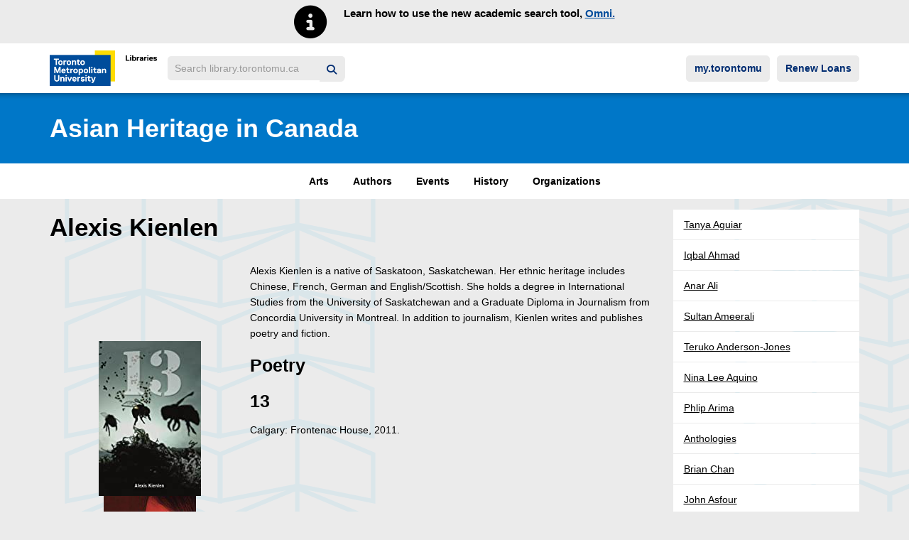

--- FILE ---
content_type: text/html; charset=UTF-8
request_url: https://library.torontomu.ca/asianheritage/authors/kienlen/
body_size: 24974
content:

<!DOCTYPE html>
<!--[if IE 8]>
<html id="ie8" class="lt-ie9 no-js" lang="en-US">
<![endif]-->
<!--[if !(IE 6) | !(IE 7) | !(IE 8)  ]><!-->
<html lang="en-US">
<!--<![endif]-->
<head>
  <meta charset="UTF-8" />
  <meta name="viewport" content="width=device-width" />
  <meta name="theme-color" content="#03599c">

  <link rel="shortcut icon" href="https://s38328.pcdn.co/asianheritage/wp-content/themes/rula_wordpress/images/favicon.ico?v=2.6.12"/>

    <!-- Google Analytics -->
  <script>
  (function(i,s,o,g,r,a,m){i['GoogleAnalyticsObject']=r;i[r]=i[r]||function(){
  (i[r].q=i[r].q||[]).push(arguments)},i[r].l=1*new Date();a=s.createElement(o),
  m=s.getElementsByTagName(o)[0];a.async=1;a.src=g;m.parentNode.insertBefore(a,m)
  })(window,document,'script','https://www.google-analytics.com/analytics.js','ga');

  ga('create', 'UA-890753-10', 'auto');
  ga('require', 'eventTracker', {
    events: ['click', 'auxclick', 'contextmenu']
  });
  ga('require', 'outboundLinkTracker', {
    events: ['click', 'auxclick', 'contextmenu'],
    linkSelector: 'a:not([ga-on])'
  });
  ga('require', 'outboundFormTracker', {
    formSelector: '.outbound-track-submits'
  });
  ga('send', 'pageview');
  </script>
  <!-- End Google Analytics -->

  <!-- Google tag (gtag.js) -->
  <script async src="https://www.googletagmanager.com/gtag/js?id=G-SJYNML89LC"></script>
  <script>
    window.dataLayer = window.dataLayer || [];
    function gtag(){dataLayer.push(arguments);}
    gtag('js', new Date());

    gtag('config', 'G-SJYNML89LC');
  </script>

  <!-- Google Tag Manager -->
  <script>(function(w,d,s,l,i){w[l]=w[l]||[];w[l].push({'gtm.start':
  new Date().getTime(),event:'gtm.js'});var f=d.getElementsByTagName(s)[0],
  j=d.createElement(s),dl=l!='dataLayer'?'&l='+l:'';j.async=true;j.src=
  'https://www.googletagmanager.com/gtm.js?id='+i+dl;f.parentNode.insertBefore(j,f);
  })(window,document,'script','dataLayer','GTM-T7ZH6HZ');</script>
  <!-- End Google Tag Manager -->

  <!--[if IE 8]>
  <link rel="stylesheet" type="text/css" media="all" href="https://s38328.pcdn.co/asianheritage/wp-content/themes/rula_wordpress/style-ie8.css" />
  <![endif]-->
  <!--[if lt IE 9]>
  <script src="https://s38328.pcdn.co/asianheritage/wp-content/themes/rula_wordpress/js/html5shiv.js"></script>
  <script src="https://s38328.pcdn.co/asianheritage/wp-content/themes/rula_wordpress/js/html5shiv-printshiv.js"></script>
  <![endif]-->

  <link rel="pingback" href="https://library.torontomu.ca/asianheritage/xmlrpc.php" />

  <title>Alexis Kienlen &#8211; Asian Heritage in Canada</title>
<meta name='robots' content='max-image-preview:large' />
	<style>img:is([sizes="auto" i], [sizes^="auto," i]) { contain-intrinsic-size: 3000px 1500px }</style>
	
<!-- Google Tag Manager for WordPress by gtm4wp.com -->
<script data-cfasync="false" data-pagespeed-no-defer>
	var gtm4wp_datalayer_name = "dataLayer";
	var dataLayer = dataLayer || [];
</script>
<!-- End Google Tag Manager for WordPress by gtm4wp.com --><link rel="alternate" type="application/rss+xml" title="Asian Heritage in Canada &raquo; Feed" href="https://library.torontomu.ca/asianheritage/feed/" />
		<style>
			.lazyload,
			.lazyloading {
				max-width: 100%;
			}
		</style>
		<script>
window._wpemojiSettings = {"baseUrl":"https:\/\/s.w.org\/images\/core\/emoji\/16.0.1\/72x72\/","ext":".png","svgUrl":"https:\/\/s.w.org\/images\/core\/emoji\/16.0.1\/svg\/","svgExt":".svg","source":{"concatemoji":"https:\/\/s38328.pcdn.co\/asianheritage\/wp-includes\/js\/wp-emoji-release.min.js?ver=6.8.3"}};
/*! This file is auto-generated */
!function(s,n){var o,i,e;function c(e){try{var t={supportTests:e,timestamp:(new Date).valueOf()};sessionStorage.setItem(o,JSON.stringify(t))}catch(e){}}function p(e,t,n){e.clearRect(0,0,e.canvas.width,e.canvas.height),e.fillText(t,0,0);var t=new Uint32Array(e.getImageData(0,0,e.canvas.width,e.canvas.height).data),a=(e.clearRect(0,0,e.canvas.width,e.canvas.height),e.fillText(n,0,0),new Uint32Array(e.getImageData(0,0,e.canvas.width,e.canvas.height).data));return t.every(function(e,t){return e===a[t]})}function u(e,t){e.clearRect(0,0,e.canvas.width,e.canvas.height),e.fillText(t,0,0);for(var n=e.getImageData(16,16,1,1),a=0;a<n.data.length;a++)if(0!==n.data[a])return!1;return!0}function f(e,t,n,a){switch(t){case"flag":return n(e,"\ud83c\udff3\ufe0f\u200d\u26a7\ufe0f","\ud83c\udff3\ufe0f\u200b\u26a7\ufe0f")?!1:!n(e,"\ud83c\udde8\ud83c\uddf6","\ud83c\udde8\u200b\ud83c\uddf6")&&!n(e,"\ud83c\udff4\udb40\udc67\udb40\udc62\udb40\udc65\udb40\udc6e\udb40\udc67\udb40\udc7f","\ud83c\udff4\u200b\udb40\udc67\u200b\udb40\udc62\u200b\udb40\udc65\u200b\udb40\udc6e\u200b\udb40\udc67\u200b\udb40\udc7f");case"emoji":return!a(e,"\ud83e\udedf")}return!1}function g(e,t,n,a){var r="undefined"!=typeof WorkerGlobalScope&&self instanceof WorkerGlobalScope?new OffscreenCanvas(300,150):s.createElement("canvas"),o=r.getContext("2d",{willReadFrequently:!0}),i=(o.textBaseline="top",o.font="600 32px Arial",{});return e.forEach(function(e){i[e]=t(o,e,n,a)}),i}function t(e){var t=s.createElement("script");t.src=e,t.defer=!0,s.head.appendChild(t)}"undefined"!=typeof Promise&&(o="wpEmojiSettingsSupports",i=["flag","emoji"],n.supports={everything:!0,everythingExceptFlag:!0},e=new Promise(function(e){s.addEventListener("DOMContentLoaded",e,{once:!0})}),new Promise(function(t){var n=function(){try{var e=JSON.parse(sessionStorage.getItem(o));if("object"==typeof e&&"number"==typeof e.timestamp&&(new Date).valueOf()<e.timestamp+604800&&"object"==typeof e.supportTests)return e.supportTests}catch(e){}return null}();if(!n){if("undefined"!=typeof Worker&&"undefined"!=typeof OffscreenCanvas&&"undefined"!=typeof URL&&URL.createObjectURL&&"undefined"!=typeof Blob)try{var e="postMessage("+g.toString()+"("+[JSON.stringify(i),f.toString(),p.toString(),u.toString()].join(",")+"));",a=new Blob([e],{type:"text/javascript"}),r=new Worker(URL.createObjectURL(a),{name:"wpTestEmojiSupports"});return void(r.onmessage=function(e){c(n=e.data),r.terminate(),t(n)})}catch(e){}c(n=g(i,f,p,u))}t(n)}).then(function(e){for(var t in e)n.supports[t]=e[t],n.supports.everything=n.supports.everything&&n.supports[t],"flag"!==t&&(n.supports.everythingExceptFlag=n.supports.everythingExceptFlag&&n.supports[t]);n.supports.everythingExceptFlag=n.supports.everythingExceptFlag&&!n.supports.flag,n.DOMReady=!1,n.readyCallback=function(){n.DOMReady=!0}}).then(function(){return e}).then(function(){var e;n.supports.everything||(n.readyCallback(),(e=n.source||{}).concatemoji?t(e.concatemoji):e.wpemoji&&e.twemoji&&(t(e.twemoji),t(e.wpemoji)))}))}((window,document),window._wpemojiSettings);
</script>
<link rel='stylesheet' id='subpages-navigation-css' href='https://s38328.pcdn.co/asianheritage/wp-content/plugins/subpages-navigation/subpages-navigation.css?ver=6.8.3' media='all' />
<style id='wp-emoji-styles-inline-css'>

	img.wp-smiley, img.emoji {
		display: inline !important;
		border: none !important;
		box-shadow: none !important;
		height: 1em !important;
		width: 1em !important;
		margin: 0 0.07em !important;
		vertical-align: -0.1em !important;
		background: none !important;
		padding: 0 !important;
	}
</style>
<link rel='stylesheet' id='wp-block-library-css' href='https://s38328.pcdn.co/asianheritage/wp-includes/css/dist/block-library/style.min.css?ver=6.8.3' media='all' />
<style id='classic-theme-styles-inline-css'>
/*! This file is auto-generated */
.wp-block-button__link{color:#fff;background-color:#32373c;border-radius:9999px;box-shadow:none;text-decoration:none;padding:calc(.667em + 2px) calc(1.333em + 2px);font-size:1.125em}.wp-block-file__button{background:#32373c;color:#fff;text-decoration:none}
</style>
<link rel='stylesheet' id='rylib-wp-block-editor-css-css' href='https://s38328.pcdn.co/asianheritage/wp-content/themes/rula_wordpress/inc/rylib-wp-block-editor/rylib-wp-block-editor.css?ver=6.8.3' media='all' />
<style id='global-styles-inline-css'>
:root{--wp--preset--aspect-ratio--square: 1;--wp--preset--aspect-ratio--4-3: 4/3;--wp--preset--aspect-ratio--3-4: 3/4;--wp--preset--aspect-ratio--3-2: 3/2;--wp--preset--aspect-ratio--2-3: 2/3;--wp--preset--aspect-ratio--16-9: 16/9;--wp--preset--aspect-ratio--9-16: 9/16;--wp--preset--color--black: #000000;--wp--preset--color--cyan-bluish-gray: #abb8c3;--wp--preset--color--white: #ffffff;--wp--preset--color--pale-pink: #f78da7;--wp--preset--color--vivid-red: #cf2e2e;--wp--preset--color--luminous-vivid-orange: #ff6900;--wp--preset--color--luminous-vivid-amber: #fcb900;--wp--preset--color--light-green-cyan: #7bdcb5;--wp--preset--color--vivid-green-cyan: #00d084;--wp--preset--color--pale-cyan-blue: #8ed1fc;--wp--preset--color--vivid-cyan-blue: #0693e3;--wp--preset--color--vivid-purple: #9b51e0;--wp--preset--gradient--vivid-cyan-blue-to-vivid-purple: linear-gradient(135deg,rgba(6,147,227,1) 0%,rgb(155,81,224) 100%);--wp--preset--gradient--light-green-cyan-to-vivid-green-cyan: linear-gradient(135deg,rgb(122,220,180) 0%,rgb(0,208,130) 100%);--wp--preset--gradient--luminous-vivid-amber-to-luminous-vivid-orange: linear-gradient(135deg,rgba(252,185,0,1) 0%,rgba(255,105,0,1) 100%);--wp--preset--gradient--luminous-vivid-orange-to-vivid-red: linear-gradient(135deg,rgba(255,105,0,1) 0%,rgb(207,46,46) 100%);--wp--preset--gradient--very-light-gray-to-cyan-bluish-gray: linear-gradient(135deg,rgb(238,238,238) 0%,rgb(169,184,195) 100%);--wp--preset--gradient--cool-to-warm-spectrum: linear-gradient(135deg,rgb(74,234,220) 0%,rgb(151,120,209) 20%,rgb(207,42,186) 40%,rgb(238,44,130) 60%,rgb(251,105,98) 80%,rgb(254,248,76) 100%);--wp--preset--gradient--blush-light-purple: linear-gradient(135deg,rgb(255,206,236) 0%,rgb(152,150,240) 100%);--wp--preset--gradient--blush-bordeaux: linear-gradient(135deg,rgb(254,205,165) 0%,rgb(254,45,45) 50%,rgb(107,0,62) 100%);--wp--preset--gradient--luminous-dusk: linear-gradient(135deg,rgb(255,203,112) 0%,rgb(199,81,192) 50%,rgb(65,88,208) 100%);--wp--preset--gradient--pale-ocean: linear-gradient(135deg,rgb(255,245,203) 0%,rgb(182,227,212) 50%,rgb(51,167,181) 100%);--wp--preset--gradient--electric-grass: linear-gradient(135deg,rgb(202,248,128) 0%,rgb(113,206,126) 100%);--wp--preset--gradient--midnight: linear-gradient(135deg,rgb(2,3,129) 0%,rgb(40,116,252) 100%);--wp--preset--font-size--small: 13px;--wp--preset--font-size--medium: 20px;--wp--preset--font-size--large: 36px;--wp--preset--font-size--x-large: 42px;--wp--preset--spacing--20: 0.44rem;--wp--preset--spacing--30: 0.67rem;--wp--preset--spacing--40: 1rem;--wp--preset--spacing--50: 1.5rem;--wp--preset--spacing--60: 2.25rem;--wp--preset--spacing--70: 3.38rem;--wp--preset--spacing--80: 5.06rem;--wp--preset--shadow--natural: 6px 6px 9px rgba(0, 0, 0, 0.2);--wp--preset--shadow--deep: 12px 12px 50px rgba(0, 0, 0, 0.4);--wp--preset--shadow--sharp: 6px 6px 0px rgba(0, 0, 0, 0.2);--wp--preset--shadow--outlined: 6px 6px 0px -3px rgba(255, 255, 255, 1), 6px 6px rgba(0, 0, 0, 1);--wp--preset--shadow--crisp: 6px 6px 0px rgba(0, 0, 0, 1);}:where(.is-layout-flex){gap: 0.5em;}:where(.is-layout-grid){gap: 0.5em;}body .is-layout-flex{display: flex;}.is-layout-flex{flex-wrap: wrap;align-items: center;}.is-layout-flex > :is(*, div){margin: 0;}body .is-layout-grid{display: grid;}.is-layout-grid > :is(*, div){margin: 0;}:where(.wp-block-columns.is-layout-flex){gap: 2em;}:where(.wp-block-columns.is-layout-grid){gap: 2em;}:where(.wp-block-post-template.is-layout-flex){gap: 1.25em;}:where(.wp-block-post-template.is-layout-grid){gap: 1.25em;}.has-black-color{color: var(--wp--preset--color--black) !important;}.has-cyan-bluish-gray-color{color: var(--wp--preset--color--cyan-bluish-gray) !important;}.has-white-color{color: var(--wp--preset--color--white) !important;}.has-pale-pink-color{color: var(--wp--preset--color--pale-pink) !important;}.has-vivid-red-color{color: var(--wp--preset--color--vivid-red) !important;}.has-luminous-vivid-orange-color{color: var(--wp--preset--color--luminous-vivid-orange) !important;}.has-luminous-vivid-amber-color{color: var(--wp--preset--color--luminous-vivid-amber) !important;}.has-light-green-cyan-color{color: var(--wp--preset--color--light-green-cyan) !important;}.has-vivid-green-cyan-color{color: var(--wp--preset--color--vivid-green-cyan) !important;}.has-pale-cyan-blue-color{color: var(--wp--preset--color--pale-cyan-blue) !important;}.has-vivid-cyan-blue-color{color: var(--wp--preset--color--vivid-cyan-blue) !important;}.has-vivid-purple-color{color: var(--wp--preset--color--vivid-purple) !important;}.has-black-background-color{background-color: var(--wp--preset--color--black) !important;}.has-cyan-bluish-gray-background-color{background-color: var(--wp--preset--color--cyan-bluish-gray) !important;}.has-white-background-color{background-color: var(--wp--preset--color--white) !important;}.has-pale-pink-background-color{background-color: var(--wp--preset--color--pale-pink) !important;}.has-vivid-red-background-color{background-color: var(--wp--preset--color--vivid-red) !important;}.has-luminous-vivid-orange-background-color{background-color: var(--wp--preset--color--luminous-vivid-orange) !important;}.has-luminous-vivid-amber-background-color{background-color: var(--wp--preset--color--luminous-vivid-amber) !important;}.has-light-green-cyan-background-color{background-color: var(--wp--preset--color--light-green-cyan) !important;}.has-vivid-green-cyan-background-color{background-color: var(--wp--preset--color--vivid-green-cyan) !important;}.has-pale-cyan-blue-background-color{background-color: var(--wp--preset--color--pale-cyan-blue) !important;}.has-vivid-cyan-blue-background-color{background-color: var(--wp--preset--color--vivid-cyan-blue) !important;}.has-vivid-purple-background-color{background-color: var(--wp--preset--color--vivid-purple) !important;}.has-black-border-color{border-color: var(--wp--preset--color--black) !important;}.has-cyan-bluish-gray-border-color{border-color: var(--wp--preset--color--cyan-bluish-gray) !important;}.has-white-border-color{border-color: var(--wp--preset--color--white) !important;}.has-pale-pink-border-color{border-color: var(--wp--preset--color--pale-pink) !important;}.has-vivid-red-border-color{border-color: var(--wp--preset--color--vivid-red) !important;}.has-luminous-vivid-orange-border-color{border-color: var(--wp--preset--color--luminous-vivid-orange) !important;}.has-luminous-vivid-amber-border-color{border-color: var(--wp--preset--color--luminous-vivid-amber) !important;}.has-light-green-cyan-border-color{border-color: var(--wp--preset--color--light-green-cyan) !important;}.has-vivid-green-cyan-border-color{border-color: var(--wp--preset--color--vivid-green-cyan) !important;}.has-pale-cyan-blue-border-color{border-color: var(--wp--preset--color--pale-cyan-blue) !important;}.has-vivid-cyan-blue-border-color{border-color: var(--wp--preset--color--vivid-cyan-blue) !important;}.has-vivid-purple-border-color{border-color: var(--wp--preset--color--vivid-purple) !important;}.has-vivid-cyan-blue-to-vivid-purple-gradient-background{background: var(--wp--preset--gradient--vivid-cyan-blue-to-vivid-purple) !important;}.has-light-green-cyan-to-vivid-green-cyan-gradient-background{background: var(--wp--preset--gradient--light-green-cyan-to-vivid-green-cyan) !important;}.has-luminous-vivid-amber-to-luminous-vivid-orange-gradient-background{background: var(--wp--preset--gradient--luminous-vivid-amber-to-luminous-vivid-orange) !important;}.has-luminous-vivid-orange-to-vivid-red-gradient-background{background: var(--wp--preset--gradient--luminous-vivid-orange-to-vivid-red) !important;}.has-very-light-gray-to-cyan-bluish-gray-gradient-background{background: var(--wp--preset--gradient--very-light-gray-to-cyan-bluish-gray) !important;}.has-cool-to-warm-spectrum-gradient-background{background: var(--wp--preset--gradient--cool-to-warm-spectrum) !important;}.has-blush-light-purple-gradient-background{background: var(--wp--preset--gradient--blush-light-purple) !important;}.has-blush-bordeaux-gradient-background{background: var(--wp--preset--gradient--blush-bordeaux) !important;}.has-luminous-dusk-gradient-background{background: var(--wp--preset--gradient--luminous-dusk) !important;}.has-pale-ocean-gradient-background{background: var(--wp--preset--gradient--pale-ocean) !important;}.has-electric-grass-gradient-background{background: var(--wp--preset--gradient--electric-grass) !important;}.has-midnight-gradient-background{background: var(--wp--preset--gradient--midnight) !important;}.has-small-font-size{font-size: var(--wp--preset--font-size--small) !important;}.has-medium-font-size{font-size: var(--wp--preset--font-size--medium) !important;}.has-large-font-size{font-size: var(--wp--preset--font-size--large) !important;}.has-x-large-font-size{font-size: var(--wp--preset--font-size--x-large) !important;}
:where(.wp-block-post-template.is-layout-flex){gap: 1.25em;}:where(.wp-block-post-template.is-layout-grid){gap: 1.25em;}
:where(.wp-block-columns.is-layout-flex){gap: 2em;}:where(.wp-block-columns.is-layout-grid){gap: 2em;}
:root :where(.wp-block-pullquote){font-size: 1.5em;line-height: 1.6;}
</style>
<link rel='stylesheet' id='pb-accordion-blocks-style-css' href='https://s38328.pcdn.co/asianheritage/wp-content/plugins/accordion-blocks/build/index.css?ver=1.5.0' media='all' />
<link rel='stylesheet' id='add-anchor-links-style-css' href='https://s38328.pcdn.co/asianheritage/wp-content/plugins/add-anchor-links/assets/css/add-anchor-links.css?ver=1.0.2' media='all' />
<link rel='stylesheet' id='rylib-alma-collection-css-css' href='https://s38328.pcdn.co/asianheritage/wp-content/themes/rula_wordpress/shortcodes/rylib-alma-collections/rylib-alma-collections.css?ver=2.6.12' media='all' />
<link rel='stylesheet' id='shortcode-lawlib-omni-search-bar-css-css' href='https://s38328.pcdn.co/asianheritage/wp-content/themes/rula_wordpress/shortcodes/lawlib-omni-search-bar/shortcode-lawlib-omni-search-bar-css.css?ver=2.6.12' media='all' />
<link rel='stylesheet' id='fontawesome-free-web-css' href='https://s38328.pcdn.co/asianheritage/wp-content/themes/rula_wordpress/vendor/fontawesome-free-6.1.1-web/css/all.min.css?ver=6.1.1' media='all' />
<link rel='stylesheet' id='fontawesome-v4-shims-css' href='https://s38328.pcdn.co/asianheritage/wp-content/themes/rula_wordpress/vendor/fontawesome-free-6.1.1-web/css/v4-shims.css?ver=6.1.1' media='all' />
<link rel='stylesheet' id='fontawesome-free-web-6.4.2-css' href='https://s38328.pcdn.co/asianheritage/wp-content/themes/rula_wordpress/vendor/fontawesome-free-6.4.2-web/css/all.min.css?ver=6.4.2' media='all' />
<link rel='stylesheet' id='bootstrap-style-css' href='https://s38328.pcdn.co/asianheritage/wp-content/themes/rula_wordpress/vendor/bootstrap-3.3.7/css/bootstrap.min.css?ver=3.3.7' media='all' />
<link rel='stylesheet' id='web-styles-css' href='https://s38328.pcdn.co/asianheritage/wp-content/themes/rula_wordpress/style.css?ver=2.6.12' media='all' />
<link rel='stylesheet' id='rylib-common-css' href='https://s38328.pcdn.co/asianheritage/wp-content/themes/rula_wordpress/css/rylib-common.css?ver=2.6.12' media='all' />
<link rel='stylesheet' id='rula-wordpress-style-css' href='https://s38328.pcdn.co/asianheritage/wp-content/themes/rula_wordpress/css/rula-style.css?ver=2.6.12' media='all' />
<link rel='stylesheet' id='rula-ribbons-style-css' href='https://s38328.pcdn.co/asianheritage/wp-content/themes/rula_wordpress/css/ribbons.css?ver=2.6.12' media='all' />
<link rel='stylesheet' id='rula-feed2js-style-css' href='https://s38328.pcdn.co/asianheritage/wp-content/themes/rula_wordpress/css/feed2js.css?ver=2.6.12' media='all' />
<link rel='stylesheet' id='rula-flex-blocks-style-css' href='https://s38328.pcdn.co/asianheritage/wp-content/themes/rula_wordpress/css/flex-blocks.css?ver=2.6.12' media='all' />
<link rel='stylesheet' id='rula-subpages-navigation-style-css' href='https://s38328.pcdn.co/asianheritage/wp-content/themes/rula_wordpress/css/rula-subpages-navigation.css?ver=2.6.12' media='all' />
<link rel='stylesheet' id='jcarousel-style-css' href='https://s38328.pcdn.co/asianheritage/wp-content/themes/rula_wordpress/css/jcarousel.css?ver=0.3.5' media='all' />
<link rel='stylesheet' id='font-awesome-css' href='https://s38328.pcdn.co/asianheritage/wp-content/themes/rula_wordpress/vendor/font-awesome/css/all.min.css?ver=6.1.1' media='all' />
<style id='block-visibility-screen-size-styles-inline-css'>
/* Large screens (desktops, 992px and up) */
@media ( min-width: 992px ) {
	.block-visibility-hide-large-screen {
		display: none !important;
	}
}

/* Medium screens (tablets, between 768px and 992px) */
@media ( min-width: 768px ) and ( max-width: 991.98px ) {
	.block-visibility-hide-medium-screen {
		display: none !important;
	}
}

/* Small screens (mobile devices, less than 768px) */
@media ( max-width: 767.98px ) {
	.block-visibility-hide-small-screen {
		display: none !important;
	}
}
</style>
<script src="https://s38328.pcdn.co/asianheritage/wp-includes/js/jquery/jquery.min.js?ver=3.7.1" id="jquery-core-js"></script>
<script src="https://s38328.pcdn.co/asianheritage/wp-includes/js/jquery/jquery-migrate.min.js?ver=3.4.1" id="jquery-migrate-js"></script>
<script src="https://s38328.pcdn.co/asianheritage/wp-content/plugins/subpages-navigation/subpages-navigation.js?ver=6.8.3" id="subpages-navigation-js"></script>
<link rel="https://api.w.org/" href="https://library.torontomu.ca/asianheritage/wp-json/" /><link rel="alternate" title="JSON" type="application/json" href="https://library.torontomu.ca/asianheritage/wp-json/wp/v2/pages/456" /><link rel="EditURI" type="application/rsd+xml" title="RSD" href="https://library.torontomu.ca/asianheritage/xmlrpc.php?rsd" />
<meta name="generator" content="WordPress 6.8.3" />
<link rel="canonical" href="https://library.torontomu.ca/asianheritage/authors/kienlen/" />
<link rel='shortlink' href='https://library.torontomu.ca/asianheritage/?p=456' />
<link rel="alternate" title="oEmbed (JSON)" type="application/json+oembed" href="https://library.torontomu.ca/asianheritage/wp-json/oembed/1.0/embed?url=https%3A%2F%2Flibrary.torontomu.ca%2Fasianheritage%2Fauthors%2Fkienlen%2F" />
<link rel="alternate" title="oEmbed (XML)" type="text/xml+oembed" href="https://library.torontomu.ca/asianheritage/wp-json/oembed/1.0/embed?url=https%3A%2F%2Flibrary.torontomu.ca%2Fasianheritage%2Fauthors%2Fkienlen%2F&#038;format=xml" />
<link rel="stylesheet" type="text/css" media="all" href="https://library.torontomu.ca/wp-content/themes/rula_wordpress/custom-css/siteasian.css" />
<!-- Google Tag Manager for WordPress by gtm4wp.com -->
<!-- GTM Container placement set to footer -->
<script data-cfasync="false" data-pagespeed-no-defer>
</script>
<!-- End Google Tag Manager for WordPress by gtm4wp.com -->		<script>
			document.documentElement.className = document.documentElement.className.replace('no-js', 'js');
		</script>
				<style>
			.no-js img.lazyload {
				display: none;
			}

			figure.wp-block-image img.lazyloading {
				min-width: 150px;
			}

			.lazyload,
			.lazyloading {
				--smush-placeholder-width: 100px;
				--smush-placeholder-aspect-ratio: 1/1;
				width: var(--smush-image-width, var(--smush-placeholder-width)) !important;
				aspect-ratio: var(--smush-image-aspect-ratio, var(--smush-placeholder-aspect-ratio)) !important;
			}

						.lazyload, .lazyloading {
				opacity: 0;
			}

			.lazyloaded {
				opacity: 1;
				transition: opacity 400ms;
				transition-delay: 0ms;
			}

					</style>
				<style id="wp-custom-css">
			.local-header a {
	text-decoration: none;
}
/* Centre Alert Message */
div.alert-message div.col-xs-12 {display: flex;
	justify-content: center;
}		</style>
		</head>

<body class="wp-singular page-template-default page page-id-456 page-child parent-pageid-16 wp-theme-rula_wordpress">
  <!-- Google Tag Manager (noscript) -->
  <noscript><iframe data-src="https://www.googletagmanager.com/ns.html?id=GTM-T7ZH6HZ"
  height="0" width="0" style="display:none;visibility:hidden" src="[data-uri]" class="lazyload" data-load-mode="1"></iframe></noscript>
  <!-- End Google Tag Manager (noscript) -->
  
    <a class="assistive-text btn" href="#local-navigation">Skip to main menu</a>
    <a class="assistive-text btn" href="#main">Skip to content</a>

  
<div class="alert-message alert-message-bg-grey"">
  <div class="container">
    <div class="row">
      <div class="col-xs-12" style="display:flex;">
        <i style="font-size: 3em; margin-right: 0.5em;" class="fa fa-info-circle" aria-hidden="true"></i>
        <div>Learn how to use the new academic search tool, <a href="https://learn.library.torontomu.ca/omni">Omni.</a></div>
      </div>
    </div>
  </div>
</div>
  
  <header class="global-header-top">
  <div class="container">
    <div class="row">
      <div class="col-xs-12">
        <nav class="navbar">
          <div class="container-fluid">
            <!-- Brand and toggle get grouped for better mobile display -->
            <div class="navbar-header">

              <!-- RULA Logo standalone site compatability -->
              
              <a class="navbar-brand" href="https://library.torontomu.ca/" ga-on="click" ga-event-category="Navigation" ga-event-action="Header click" ga-event-label="Logo"><img data-src="https://s38328.pcdn.co/asianheritage/wp-content/themes/rula_wordpress/images/TMU-Libraries-rgb.png" alt="" src="[data-uri]" class="lazyload"><span class="sr-only">Toronto Metropolitan University Library homepage</span></a>

              <div class="navbar-toggle-wrap">
                <button type="button" class="navbar-toggle collapsed" data-toggle="collapse" data-target="#site-search-form" aria-expanded="false">
                  <span class="sr-only">Toggle search form</span>
                  <i class="fa fa-search" title="Toggle search form"></i>
                </button>
                <button type="button" class="navbar-toggle collapsed" data-toggle="collapse" data-target="#global-navigation" aria-expanded="false">
                  <span class="sr-only">Toggle navigation</span>
                  <i class="fa fa-bars" title="Toggle navigation"></i>
                </button>
              </div>
            </div>

            <!-- Site Search -->
            
            <div class="collapse navbar-collapse navbar-left" id="site-search-form">
              <div class="rylib-search-form">
                <form action="https://library.torontomu.ca/asianheritage/" method="get" data-ga-event-category="Search / Resource Discovery" data-ga-event-action="Site search" data-ga-event-label="Search WordPress">
                    <label for="site-search" class="form-label mb-0 me-2 sr-only">Search</label>
                    <input id="site-search" type="text" name="s" class="form-control" placeholder="Search library.torontomu.ca" required="" value="">
                  <button aria-label="Search" type="submit"><i class="fa fa-search" title="Search"></i></button>
                </form>
              </div>
            </div>

            <!-- Global Header Top Navigation Area -->
            <div class="collapse navbar-collapse navbar-right" id="global-navigation">
              <ul class="nav navbar-nav" role="navigation">
                <li id="menu-item-31015" class="menu-item menu-item-type-custom menu-item-object-custom menu-item-31015"><a href="https://my.torontomu.ca" ga-on="click" ga-event-category="Navigation" ga-event-action="Header click" ga-event-label="my.torontomu">my.torontomu</a></li>
<li id="menu-item-30963" class="menu-item menu-item-type-custom menu-item-object-custom menu-item-30963"><a href="https://torontomu.primo.exlibrisgroup.com/discovery/account?vid=01OCUL_TMU:01OCUL_TMU" ga-on="click" ga-event-category="Navigation" ga-event-action="Header click" ga-event-label="Renew Loans">Renew Loans</a></li>
              </ul>
            </div>
          </div><!-- /.container-fluid -->
        </nav>
      </div>
    </div>
  </div>
</header>


  
      
<header class="local-header">
  <div class="container">
    <div class="row">
      <div class="col-xs-12">
              <span class="h1"><a href="https://library.torontomu.ca/asianheritage">Asian Heritage in Canada</a></span>
            </div>
    </div>
  </div>
    <div class="local-header-navigation">
    <div class="container">
      <div class="navbar-header">
        <a class="navbar-brand" href="https://library.torontomu.ca/asianheritage">Home</a>
        <button type="button" class="navbar-toggle collapsed" data-toggle="collapse" data-target="#local-header-navbar" aria-expanded="false">
          <span class="sr-only">Toggle navigation</span>
          <i class="fa fa-angle-down" title="Toggle navigation"></i>
        </button>
      </div>
      <div id="local-header-navbar" class="collapse navbar-collapse"><ul id="menu-local-navigation" class="nav navbar-nav"><li itemscope="itemscope" itemtype="https://www.schema.org/SiteNavigationElement" id="menu-item-8138" class="menu-item menu-item-type-post_type menu-item-object-page menu-item-8138"><a title="Arts" href="https://library.torontomu.ca/asianheritage/arts/">Arts</a></li>
<li itemscope="itemscope" itemtype="https://www.schema.org/SiteNavigationElement" id="menu-item-8140" class="menu-item menu-item-type-post_type menu-item-object-page current-page-ancestor menu-item-8140"><a title="Authors" href="https://library.torontomu.ca/asianheritage/authors/">Authors</a></li>
<li itemscope="itemscope" itemtype="https://www.schema.org/SiteNavigationElement" id="menu-item-8139" class="menu-item menu-item-type-post_type menu-item-object-page menu-item-8139"><a title="Events" href="https://library.torontomu.ca/asianheritage/events/">Events</a></li>
<li itemscope="itemscope" itemtype="https://www.schema.org/SiteNavigationElement" id="menu-item-8141" class="menu-item menu-item-type-post_type menu-item-object-page menu-item-8141"><a title="History" href="https://library.torontomu.ca/asianheritage/history/">History</a></li>
<li itemscope="itemscope" itemtype="https://www.schema.org/SiteNavigationElement" id="menu-item-8142" class="menu-item menu-item-type-post_type menu-item-object-page menu-item-8142"><a title="Organizations" href="https://library.torontomu.ca/asianheritage/organizations/">Organizations</a></li>
</ul></div>    </div>
  </div>
  </header>

  
  
  <div id="main" class="clear">
  
<div class="container" style="margin-top: 1em;">

  <div class="row">

    <div id="primary" class="col-xs-12 col-md-9">
          
    
      
<article id="post-456" class="post-456 page type-page status-publish hentry">
			<header class="entry-header">
			<h1 class="entry-title">Alexis Kienlen</h1>
		</header><!-- .entry-header -->
	
	<div class="entry-content">

		
		
<div class="wp-block-columns is-layout-flex wp-container-core-columns-is-layout-9d6595d7 wp-block-columns-is-layout-flex">
<div class="wp-block-column is-layout-flow wp-block-column-is-layout-flow" style="flex-basis:33.33%"></div>



<div class="wp-block-column is-layout-flow wp-block-column-is-layout-flow" style="flex-basis:66.66%">
<p>Alexis Kienlen is a native of Saskatoon, Saskatchewan. Her ethnic heritage includes Chinese, French, German and English/Scottish. She holds a degree in International Studies from the University of Saskatchewan and a Graduate Diploma in Journalism from Concordia University in Montreal. In addition to journalism, Kienlen writes and publishes poetry and fiction.</p>
</div>
</div>



<div class="wp-block-columns is-layout-flex wp-container-core-columns-is-layout-9d6595d7 wp-block-columns-is-layout-flex">
<div class="wp-block-column is-layout-flow wp-block-column-is-layout-flow" style="flex-basis:33.33%">
<div class="wp-block-image"><figure class="aligncenter size-large"><img decoding="async" width="144" height="218" data-src="https://library.torontomu.ca/asianheritage/files/2021/05/13-by-Alexis-Kienlen-book-cover.jpg" alt="" class="wp-image-13607 lazyload" data-srcset="https://library.torontomu.ca/asianheritage/files/2021/05/13-by-Alexis-Kienlen-book-cover.jpg 144w, https://library.torontomu.ca/asianheritage/files/2021/05/13-by-Alexis-Kienlen-book-cover-99x150.jpg 99w" data-sizes="(max-width: 144px) 100vw, 144px" src="[data-uri]" style="--smush-placeholder-width: 144px; --smush-placeholder-aspect-ratio: 144/218;" /></figure></div>
</div>



<div class="wp-block-column is-layout-flow wp-block-column-is-layout-flow" style="flex-basis:66.66%">
<h2 class="wp-block-heading"><a href="#poetry" aria-hidden="true" class="aal_anchor" id="poetry"><svg aria-hidden="true" class="aal_svg" height="16" version="1.1" viewBox="0 0 16 16" width="16"><path fill-rule="evenodd" d="M4 9h1v1H4c-1.5 0-3-1.69-3-3.5S2.55 3 4 3h4c1.45 0 3 1.69 3 3.5 0 1.41-.91 2.72-2 3.25V8.59c.58-.45 1-1.27 1-2.09C10 5.22 8.98 4 8 4H4c-.98 0-2 1.22-2 2.5S3 9 4 9zm9-3h-1v1h1c1 0 2 1.22 2 2.5S13.98 12 13 12H9c-.98 0-2-1.22-2-2.5 0-.83.42-1.64 1-2.09V6.25c-1.09.53-2 1.84-2 3.25C6 11.31 7.55 13 9 13h4c1.45 0 3-1.69 3-3.5S14.5 6 13 6z"></path></svg></a>Poetry</h2>



<h2 class="wp-block-heading"><a href="#13" aria-hidden="true" class="aal_anchor" id="13"><svg aria-hidden="true" class="aal_svg" height="16" version="1.1" viewBox="0 0 16 16" width="16"><path fill-rule="evenodd" d="M4 9h1v1H4c-1.5 0-3-1.69-3-3.5S2.55 3 4 3h4c1.45 0 3 1.69 3 3.5 0 1.41-.91 2.72-2 3.25V8.59c.58-.45 1-1.27 1-2.09C10 5.22 8.98 4 8 4H4c-.98 0-2 1.22-2 2.5S3 9 4 9zm9-3h-1v1h1c1 0 2 1.22 2 2.5S13.98 12 13 12H9c-.98 0-2-1.22-2-2.5 0-.83.42-1.64 1-2.09V6.25c-1.09.53-2 1.84-2 3.25C6 11.31 7.55 13 9 13h4c1.45 0 3-1.69 3-3.5S14.5 6 13 6z"></path></svg></a>13</h2>



<p>Calgary: Frontenac House, 2011.</p>
</div>
</div>



<div class="wp-block-columns is-layout-flex wp-container-core-columns-is-layout-9d6595d7 wp-block-columns-is-layout-flex">
<div class="wp-block-column is-layout-flow wp-block-column-is-layout-flow" style="flex-basis:33.33%">
<div class="wp-block-image"><figure class="aligncenter size-large"><img decoding="async" width="130" height="200" data-src="https://library.torontomu.ca/asianheritage/files/2012/06/she_dreams.jpg" alt="&quot;&quot;" class="wp-image-861 lazyload" data-srcset="https://library.torontomu.ca/asianheritage/files/2012/06/she_dreams.jpg 130w, https://library.torontomu.ca/asianheritage/files/2012/06/she_dreams-97x150.jpg 97w" data-sizes="(max-width: 130px) 100vw, 130px" src="[data-uri]" style="--smush-placeholder-width: 130px; --smush-placeholder-aspect-ratio: 130/200;" /></figure></div>
</div>



<div class="wp-block-column is-layout-flow wp-block-column-is-layout-flow" style="flex-basis:66.66%">
<h2 class="wp-block-heading"><a href="#poetry" aria-hidden="true" class="aal_anchor" id="poetry"><svg aria-hidden="true" class="aal_svg" height="16" version="1.1" viewBox="0 0 16 16" width="16"><path fill-rule="evenodd" d="M4 9h1v1H4c-1.5 0-3-1.69-3-3.5S2.55 3 4 3h4c1.45 0 3 1.69 3 3.5 0 1.41-.91 2.72-2 3.25V8.59c.58-.45 1-1.27 1-2.09C10 5.22 8.98 4 8 4H4c-.98 0-2 1.22-2 2.5S3 9 4 9zm9-3h-1v1h1c1 0 2 1.22 2 2.5S13.98 12 13 12H9c-.98 0-2-1.22-2-2.5 0-.83.42-1.64 1-2.09V6.25c-1.09.53-2 1.84-2 3.25C6 11.31 7.55 13 9 13h4c1.45 0 3-1.69 3-3.5S14.5 6 13 6z"></path></svg></a>Poetry</h2>



<h2 class="wp-block-heading"><a href="#she-dreams-in-red" aria-hidden="true" class="aal_anchor" id="she-dreams-in-red"><svg aria-hidden="true" class="aal_svg" height="16" version="1.1" viewBox="0 0 16 16" width="16"><path fill-rule="evenodd" d="M4 9h1v1H4c-1.5 0-3-1.69-3-3.5S2.55 3 4 3h4c1.45 0 3 1.69 3 3.5 0 1.41-.91 2.72-2 3.25V8.59c.58-.45 1-1.27 1-2.09C10 5.22 8.98 4 8 4H4c-.98 0-2 1.22-2 2.5S3 9 4 9zm9-3h-1v1h1c1 0 2 1.22 2 2.5S13.98 12 13 12H9c-.98 0-2-1.22-2-2.5 0-.83.42-1.64 1-2.09V6.25c-1.09.53-2 1.84-2 3.25C6 11.31 7.55 13 9 13h4c1.45 0 3-1.69 3-3.5S14.5 6 13 6z"></path></svg></a>She Dreams in Red</h2>



<p>Calgary, Alta.: Frontenac House, 2007.</p>



<h4 class="wp-block-heading"><a href="#publishers-synopsis-from-its-website" aria-hidden="true" class="aal_anchor" id="publishers-synopsis-from-its-website"><svg aria-hidden="true" class="aal_svg" height="16" version="1.1" viewBox="0 0 16 16" width="16"><path fill-rule="evenodd" d="M4 9h1v1H4c-1.5 0-3-1.69-3-3.5S2.55 3 4 3h4c1.45 0 3 1.69 3 3.5 0 1.41-.91 2.72-2 3.25V8.59c.58-.45 1-1.27 1-2.09C10 5.22 8.98 4 8 4H4c-.98 0-2 1.22-2 2.5S3 9 4 9zm9-3h-1v1h1c1 0 2 1.22 2 2.5S13.98 12 13 12H9c-.98 0-2-1.22-2-2.5 0-.83.42-1.64 1-2.09V6.25c-1.09.53-2 1.84-2 3.25C6 11.31 7.55 13 9 13h4c1.45 0 3-1.69 3-3.5S14.5 6 13 6z"></path></svg></a>Publisher&#8217;s Synopsis (From its website)</h4>



<p><em>She Dreams in Red</em> is the story of journeys – from China to Canada, to Indonesia, to Mongolia into the mysteries of the human heart and romantic relationships.</p>



<p>Exploring the author’s unique cultural background and history, travels and encounters with love and loss, these poems attempt to make sense of the world with simple images painted in clean brushstrokes.</p>
</div>
</div>



<div class="wp-block-columns is-layout-flex wp-container-core-columns-is-layout-9d6595d7 wp-block-columns-is-layout-flex">
<div class="wp-block-column is-layout-flow wp-block-column-is-layout-flow" style="flex-basis:33.33%">
<div class="wp-block-image"><figure class="aligncenter size-large"><img decoding="async" width="160" height="240" data-src="https://library.torontomu.ca/asianheritage/files/2021/05/Mad-Cow-book-cover.jpg" alt="" class="wp-image-13608 lazyload" data-srcset="https://library.torontomu.ca/asianheritage/files/2021/05/Mad-Cow-book-cover.jpg 160w, https://library.torontomu.ca/asianheritage/files/2021/05/Mad-Cow-book-cover-100x150.jpg 100w" data-sizes="(max-width: 160px) 100vw, 160px" src="[data-uri]" style="--smush-placeholder-width: 160px; --smush-placeholder-aspect-ratio: 160/240;" /></figure></div>
</div>



<div class="wp-block-column is-layout-flow wp-block-column-is-layout-flow" style="flex-basis:66.66%">
<h2 class="wp-block-heading"><a href="#fiction" aria-hidden="true" class="aal_anchor" id="fiction"><svg aria-hidden="true" class="aal_svg" height="16" version="1.1" viewBox="0 0 16 16" width="16"><path fill-rule="evenodd" d="M4 9h1v1H4c-1.5 0-3-1.69-3-3.5S2.55 3 4 3h4c1.45 0 3 1.69 3 3.5 0 1.41-.91 2.72-2 3.25V8.59c.58-.45 1-1.27 1-2.09C10 5.22 8.98 4 8 4H4c-.98 0-2 1.22-2 2.5S3 9 4 9zm9-3h-1v1h1c1 0 2 1.22 2 2.5S13.98 12 13 12H9c-.98 0-2-1.22-2-2.5 0-.83.42-1.64 1-2.09V6.25c-1.09.53-2 1.84-2 3.25C6 11.31 7.55 13 9 13h4c1.45 0 3-1.69 3-3.5S14.5 6 13 6z"></path></svg></a>Fiction</h2>



<h2 class="wp-block-heading"><a href="#mad-cow" aria-hidden="true" class="aal_anchor" id="mad-cow"><svg aria-hidden="true" class="aal_svg" height="16" version="1.1" viewBox="0 0 16 16" width="16"><path fill-rule="evenodd" d="M4 9h1v1H4c-1.5 0-3-1.69-3-3.5S2.55 3 4 3h4c1.45 0 3 1.69 3 3.5 0 1.41-.91 2.72-2 3.25V8.59c.58-.45 1-1.27 1-2.09C10 5.22 8.98 4 8 4H4c-.98 0-2 1.22-2 2.5S3 9 4 9zm9-3h-1v1h1c1 0 2 1.22 2 2.5S13.98 12 13 12H9c-.98 0-2-1.22-2-2.5 0-.83.42-1.64 1-2.09V6.25c-1.09.53-2 1.84-2 3.25C6 11.31 7.55 13 9 13h4c1.45 0 3-1.69 3-3.5S14.5 6 13 6z"></path></svg></a>Mad Cow</h2>



<p>Vancouver: Now or Never Publishing, 2020.</p>



<h4 class="wp-block-heading"><a href="#publishers-synopsis" aria-hidden="true" class="aal_anchor" id="publishers-synopsis"><svg aria-hidden="true" class="aal_svg" height="16" version="1.1" viewBox="0 0 16 16" width="16"><path fill-rule="evenodd" d="M4 9h1v1H4c-1.5 0-3-1.69-3-3.5S2.55 3 4 3h4c1.45 0 3 1.69 3 3.5 0 1.41-.91 2.72-2 3.25V8.59c.58-.45 1-1.27 1-2.09C10 5.22 8.98 4 8 4H4c-.98 0-2 1.22-2 2.5S3 9 4 9zm9-3h-1v1h1c1 0 2 1.22 2 2.5S13.98 12 13 12H9c-.98 0-2-1.22-2-2.5 0-.83.42-1.64 1-2.09V6.25c-1.09.53-2 1.84-2 3.25C6 11.31 7.55 13 9 13h4c1.45 0 3-1.69 3-3.5S14.5 6 13 6z"></path></svg></a>Publisher&#8217;s Synopsis</h4>



<p>Told from two points of view&#8211;a mother and her daughter&#8211;<em>Mad Cow</em> examines farming life in small-town Alberta, a life fourteen-year-old Allyson wants only to escape. Meanwhile her mother, Donna, dealing with her own assortment of problems and setbacks, soldiers on through the daunting days. But when a strange affliction starts picking off the local cattle, everything changes, and when tragedy strikes the extended family, life as they know it is seemingly over forever. Now Donna and Allyson must work together to keep the family and the farm intact, all while dealing with overwhelming grief and the fact their once thriving livelihood is failing.</p>
</div>
</div>



<div class="wp-block-columns is-layout-flex wp-container-core-columns-is-layout-9d6595d7 wp-block-columns-is-layout-flex">
<div class="wp-block-column is-layout-flow wp-block-column-is-layout-flow" style="flex-basis:33.33%"></div>



<div class="wp-block-column is-layout-flow wp-block-column-is-layout-flow" style="flex-basis:66.66%">
<h2 class="wp-block-heading"><a href="#links" aria-hidden="true" class="aal_anchor" id="links"><svg aria-hidden="true" class="aal_svg" height="16" version="1.1" viewBox="0 0 16 16" width="16"><path fill-rule="evenodd" d="M4 9h1v1H4c-1.5 0-3-1.69-3-3.5S2.55 3 4 3h4c1.45 0 3 1.69 3 3.5 0 1.41-.91 2.72-2 3.25V8.59c.58-.45 1-1.27 1-2.09C10 5.22 8.98 4 8 4H4c-.98 0-2 1.22-2 2.5S3 9 4 9zm9-3h-1v1h1c1 0 2 1.22 2 2.5S13.98 12 13 12H9c-.98 0-2-1.22-2-2.5 0-.83.42-1.64 1-2.09V6.25c-1.09.53-2 1.84-2 3.25C6 11.31 7.55 13 9 13h4c1.45 0 3-1.69 3-3.5S14.5 6 13 6z"></path></svg></a>Links</h2>



<p>Publisher <a href="https://nonpublishing.com">Now or Never Publishing Co.</a></p>



<p>Publisher <a href="http://frontenachouse.com">Frontenac House</a></p>
</div>
</div>



<p></p>
		
		
		<footer class="entry-meta">
								</footer><!-- .entry-meta -->

	</div><!-- .entry-content -->
	
</article><!-- #post-456 -->

    </div><!-- #primary -->

    
<div class="col-xs-12 col-sm-3 widget-area" role="complementary">
  
    <aside id="olt-subpages-navigation-widget-2" class="widget widget_subpages_navigation">      <ul class="subpages-navi subpages-navi-widget subpages-navi-collapsible subpages-navi-auto-expand">
          <li class="subpages-navi-node subpages-navi-level-0">
    <a href="https://library.torontomu.ca/asianheritage/authors/aguiar/">Tanya Aguiar</a>
  </li>
  <li class="subpages-navi-node subpages-navi-level-0">
    <a href="https://library.torontomu.ca/asianheritage/authors/ahmad/">Iqbal Ahmad</a>
  </li>
  <li class="subpages-navi-node subpages-navi-level-0">
    <a href="https://library.torontomu.ca/asianheritage/authors/ali/">Anar Ali</a>
  </li>
  <li class="subpages-navi-node subpages-navi-level-0">
    <a href="https://library.torontomu.ca/asianheritage/authors/ameerali/">Sultan Ameerali</a>
  </li>
  <li class="subpages-navi-node subpages-navi-level-0">
    <a href="https://library.torontomu.ca/asianheritage/authors/anderson_jones/">Teruko Anderson-Jones</a>
  </li>
  <li class="subpages-navi-node subpages-navi-level-0">
    <a href="https://library.torontomu.ca/asianheritage/authors/aquino/">Nina Lee Aquino</a>
  </li>
  <li class="subpages-navi-node subpages-navi-level-0">
    <a href="https://library.torontomu.ca/asianheritage/authors/arima/">Phlip Arima</a>
  </li>
  <li class="subpages-navi-node subpages-navi-level-0">
    <a href="https://library.torontomu.ca/asianheritage/authors/anthologies/">Anthologies</a>
  </li>
  <li class="subpages-navi-node subpages-navi-level-0">
    <a href="https://library.torontomu.ca/asianheritage/authors/chan_brian/">Brian Chan</a>
  </li>
  <li class="subpages-navi-node subpages-navi-level-0">
    <a href="https://library.torontomu.ca/asianheritage/authors/asfour/">John Asfour</a>
  </li>
  <li class="subpages-navi-node subpages-navi-level-0">
    <a href="https://library.torontomu.ca/asianheritage/authors/ashraf/">Moin Ashraf</a>
  </li>
  <li class="subpages-navi-node subpages-navi-level-0">
    <a href="https://library.torontomu.ca/asianheritage/authors/aureus/">Leon Aureus</a>
  </li>
  <li class="subpages-navi-node subpages-navi-level-0">
    <a href="https://library.torontomu.ca/asianheritage/authors/badami/">Anita Rau Badami</a>
  </li>
  <li class="subpages-navi-node subpages-navi-level-0">
    <a href="https://library.torontomu.ca/asianheritage/authors/bagchee/">Shyamal Bagchee</a>
  </li>
  <li class="subpages-navi-node subpages-navi-level-0">
    <a href="https://library.torontomu.ca/asianheritage/authors/bak/">Louise Bak</a>
  </li>
  <li class="subpages-navi-node subpages-navi-level-0">
    <a href="https://library.torontomu.ca/asianheritage/authors/boga/">Hiro Boga</a>
  </li>
  <li class="subpages-navi-node subpages-navi-level-0">
    <a href="https://library.torontomu.ca/asianheritage/authors/boparai/">Gurdev Singh Boparai</a>
  </li>
  <li class="subpages-navi-node subpages-navi-level-0">
    <a href="https://library.torontomu.ca/asianheritage/authors/boyagoda/">Randy Boyagoda</a>
  </li>
  <li class="subpages-navi-node subpages-navi-level-0">
    <a href="https://library.torontomu.ca/asianheritage/authors/baldwin/">Shauna Singh Baldwin</a>
  </li>
  <li class="subpages-navi-node subpages-navi-level-0">
    <a href="https://library.torontomu.ca/asianheritage/authors/banerji/">Anurima Banerji</a>
  </li>
  <li class="subpages-navi-node subpages-navi-level-0">
    <a href="https://library.torontomu.ca/asianheritage/authors/bannerji_himani/">Himani Bannerji</a>
  </li>
  <li class="subpages-navi-node subpages-navi-level-0">
    <a href="https://library.torontomu.ca/asianheritage/authors/bannerji_kaushalya/">Kaushalya Bannerji</a>
  </li>
  <li class="subpages-navi-node subpages-navi-level-0">
    <a href="https://library.torontomu.ca/asianheritage/authors/barbosa/">Silviano C. Barbosa</a>
  </li>
  <li class="subpages-navi-node subpages-navi-level-0">
    <a href="https://library.torontomu.ca/asianheritage/authors/basmajian/">Shant Basmajian</a>
  </li>
  <li class="subpages-navi-node subpages-navi-level-0">
    <a href="https://library.torontomu.ca/asianheritage/authors/basran/">Gurjinder Basran</a>
  </li>
  <li class="subpages-navi-node subpages-navi-level-0">
    <a href="https://library.torontomu.ca/asianheritage/authors/basu/">Kunal Basu</a>
  </li>
  <li class="subpages-navi-node subpages-navi-level-0">
    <a href="https://library.torontomu.ca/asianheritage/authors/bates/">Judy Fong Bates</a>
  </li>
  <li class="subpages-navi-node subpages-navi-level-0">
    <a href="https://library.torontomu.ca/asianheritage/authors/begamudre/">Ven Begamudré</a>
  </li>
  <li class="subpages-navi-node subpages-navi-level-0">
    <a href="https://library.torontomu.ca/asianheritage/authors/bhabra/">H. S. Bhabra</a>
  </li>
  <li class="subpages-navi-node subpages-navi-level-0">
    <a href="https://library.torontomu.ca/asianheritage/authors/bissoondath/">Neil Bissoondath</a>
  </li>
  <li class="subpages-navi-node subpages-navi-level-0">
    <a href="https://library.torontomu.ca/asianheritage/authors/bitar/">Walid Bitar</a>
  </li>
  <li class="subpages-navi-node subpages-navi-level-0">
    <a href="https://library.torontomu.ca/asianheritage/authors/bose/">Rana Bose</a>
  </li>
  <li class="subpages-navi-node subpages-navi-level-0">
    <a href="https://library.torontomu.ca/asianheritage/authors/chan_marjorie/">Marjorie Chan</a>
  </li>
  <li class="subpages-navi-node subpages-navi-level-0">
    <a href="https://library.torontomu.ca/asianheritage/authors/chan_marty/">Marty Chan</a>
  </li>
  <li class="subpages-navi-node subpages-navi-level-0">
    <a href="https://library.torontomu.ca/asianheritage/authors/chan_may/">May Chan</a>
  </li>
  <li class="subpages-navi-node subpages-navi-level-0">
    <a href="https://library.torontomu.ca/asianheritage/authors/chan_weyman/">Weyman Chan</a>
  </li>
  <li class="subpages-navi-node subpages-navi-level-0">
    <a href="https://library.torontomu.ca/asianheritage/authors/chao/">Lien Chao</a>
  </li>
  <li class="subpages-navi-node subpages-navi-level-0">
    <a href="https://library.torontomu.ca/asianheritage/authors/chen_ying/">Ying Chen</a>
  </li>
  <li class="subpages-navi-node subpages-navi-level-0">
    <a href="https://library.torontomu.ca/asianheritage/authors/cheuk/">Sam Cheuk</a>
  </li>
  <li class="subpages-navi-node subpages-navi-level-0">
    <a href="https://library.torontomu.ca/asianheritage/authors/chong_kevin/">Kevin Chong</a>
  </li>
  <li class="subpages-navi-node subpages-navi-level-0">
    <a href="https://library.torontomu.ca/asianheritage/authors/chong_denise/">Denise Chong</a>
  </li>
  <li class="subpages-navi-node subpages-navi-level-0">
    <a href="https://library.torontomu.ca/asianheritage/authors/choy/">Wayson Choy</a>
  </li>
  <li class="subpages-navi-node subpages-navi-level-0">
    <a href="https://library.torontomu.ca/asianheritage/authors/chu/">Hien The Chu</a>
  </li>
  <li class="subpages-navi-node subpages-navi-level-0">
    <a href="https://library.torontomu.ca/asianheritage/authors/clarkson/">Adrienne Clarkson</a>
  </li>
  <li class="subpages-navi-node subpages-navi-level-0">
    <a href="https://library.torontomu.ca/asianheritage/authors/coopsammy/">Madeline Coopsammy</a>
  </li>
  <li class="subpages-navi-node subpages-navi-level-0">
    <a href="https://library.torontomu.ca/asianheritage/authors/crusz/">Rienzi Crusz</a>
  </li>
  <li class="subpages-navi-node subpages-navi-level-0">
    <a href="https://library.torontomu.ca/asianheritage/authors/davidar/">David Davidar</a>
  </li>
  <li class="subpages-navi-node subpages-navi-level-0">
    <a href="https://library.torontomu.ca/asianheritage/authors/farhoud/">Abla Farhoud</a>
  </li>
  <li class="subpages-navi-node subpages-navi-level-0">
    <a href="https://library.torontomu.ca/asianheritage/authors/dabydeen/">Cyril Dabydeen</a>
  </li>
  <li class="subpages-navi-node subpages-navi-level-0">
    <a href="https://library.torontomu.ca/asianheritage/authors/dcosta/">Jasmine Anita Yvette D&#039;Costa</a>
  </li>
  <li class="subpages-navi-node subpages-navi-level-0">
    <a href="https://library.torontomu.ca/asianheritage/authors/deckha/">Nitin Deckha</a>
  </li>
  <li class="subpages-navi-node subpages-navi-level-0">
    <a href="https://library.torontomu.ca/asianheritage/authors/deonandan/">Raywat Deonandan</a>
  </li>
  <li class="subpages-navi-node subpages-navi-level-0">
    <a href="https://library.torontomu.ca/asianheritage/authors/dhaliwal/">Ranj Dhaliwal</a>
  </li>
  <li class="subpages-navi-node subpages-navi-level-0">
    <a href="https://library.torontomu.ca/asianheritage/authors/doctor/">Farzana Doctor</a>
  </li>
  <li class="subpages-navi-node subpages-navi-level-0">
    <a href="https://library.torontomu.ca/asianheritage/authors/dulai/">Phinder Dulai</a>
  </li>
  <li class="subpages-navi-node subpages-navi-level-0">
    <a href="https://library.torontomu.ca/asianheritage/authors/dunlop/">Rishma Dunlop</a>
  </li>
  <li class="subpages-navi-node subpages-navi-level-0">
    <a href="https://library.torontomu.ca/asianheritage/authors/eaton/">Winnifred Eaton (Onoto Watanna)</a>
  </li>
  <li class="subpages-navi-node subpages-navi-level-0">
    <a href="https://library.torontomu.ca/asianheritage/authors/espinet/">Ramabai Espinet</a>
  </li>
  <li class="subpages-navi-node subpages-navi-level-0">
    <a href="https://library.torontomu.ca/asianheritage/authors/farooqi/">Musharraf Ali Farooqi</a>
  </li>
  <li class="subpages-navi-node subpages-navi-level-0">
    <a href="https://library.torontomu.ca/asianheritage/authors/fong/">Deanna Fong</a>
  </li>
  <li class="subpages-navi-node subpages-navi-level-0">
    <a href="https://library.torontomu.ca/asianheritage/authors/fujino/">David Fujino</a>
  </li>
  <li class="subpages-navi-node subpages-navi-level-0">
    <a href="https://library.torontomu.ca/asianheritage/authors/garebian/">Keith Garebian</a>
  </li>
  <li class="subpages-navi-node subpages-navi-level-0">
    <a href="https://library.torontomu.ca/asianheritage/authors/gatchalian/">C.E. Gatchalian</a>
  </li>
  <li class="subpages-navi-node subpages-navi-level-0">
    <a href="https://library.torontomu.ca/asianheritage/authors/ghaffar/">Asher Ghaffar</a>
  </li>
  <li class="subpages-navi-node subpages-navi-level-0">
    <a href="https://library.torontomu.ca/asianheritage/authors/ghatage/">Shree Ghatage</a>
  </li>
  <li class="subpages-navi-node subpages-navi-level-0">
    <a href="https://library.torontomu.ca/asianheritage/authors/ghosh/">Suparna Ghosh</a>
  </li>
  <li class="subpages-navi-node subpages-navi-level-0">
    <a href="https://library.torontomu.ca/asianheritage/authors/gill/">Stephen Gill</a>
  </li>
  <li class="subpages-navi-node subpages-navi-level-0">
    <a href="https://library.torontomu.ca/asianheritage/authors/gill_kuldip/">Kuldip Gill</a>
  </li>
  <li class="subpages-navi-node subpages-navi-level-0">
    <a href="https://library.torontomu.ca/asianheritage/authors/gill_lakshmi/">Lakshmi Gill</a>
  </li>
  <li class="subpages-navi-node subpages-navi-level-0">
    <a href="https://library.torontomu.ca/asianheritage/authors/gilmore/">Rachna Gilmore</a>
  </li>
  <li class="subpages-navi-node subpages-navi-level-0">
    <a href="https://library.torontomu.ca/asianheritage/authors/goh/">Goh Poh Seng</a>
  </li>
  <li class="subpages-navi-node subpages-navi-level-0">
    <a href="https://library.torontomu.ca/asianheritage/authors/goto/">Hiromi Goto</a>
  </li>
  <li class="subpages-navi-node subpages-navi-level-0">
    <a href="https://library.torontomu.ca/asianheritage/authors/govani/">Shinan Govani</a>
  </li>
  <li class="subpages-navi-node subpages-navi-level-0">
    <a href="https://library.torontomu.ca/asianheritage/authors/goveas/">Janice Goveas</a>
  </li>
  <li class="subpages-navi-node subpages-navi-level-0">
    <a href="https://library.torontomu.ca/asianheritage/authors/gunapalan/">Solomon Gunapalan</a>
  </li>
  <li class="subpages-navi-node subpages-navi-level-0">
    <a href="https://library.torontomu.ca/asianheritage/authors/gunraj/">Andrea Gunraj</a>
  </li>
  <li class="subpages-navi-node subpages-navi-level-0">
    <a href="https://library.torontomu.ca/asianheritage/authors/gupta/">Nila Gupta</a>
  </li>
  <li class="subpages-navi-node subpages-navi-level-0">
    <a href="https://library.torontomu.ca/asianheritage/authors/hage/">Rawi Hage</a>
  </li>
  <li class="subpages-navi-node subpages-navi-level-0">
    <a href="https://library.torontomu.ca/asianheritage/authors/han/">Huamei Han</a>
  </li>
  <li class="subpages-navi-node subpages-navi-level-0">
    <a href="https://library.torontomu.ca/asianheritage/authors/hassan/">Marwan Hassan</a>
  </li>
  <li class="subpages-navi-node subpages-navi-level-0">
    <a href="https://library.torontomu.ca/asianheritage/authors/he/">Bing He</a>
  </li>
  <li class="subpages-navi-node subpages-navi-level-0">
    <a href="https://library.torontomu.ca/asianheritage/authors/hernandez/">Camille Hernandez-Ramdwar</a>
  </li>
  <li class="subpages-navi-node subpages-navi-level-0">
    <a href="https://library.torontomu.ca/asianheritage/authors/hiyate_wasela/">Wasela Hiyate</a>
  </li>
  <li class="subpages-navi-node subpages-navi-level-0">
    <a href="https://library.torontomu.ca/asianheritage/authors/hong/">Paul Hong</a>
  </li>
  <li class="subpages-navi-node subpages-navi-level-0">
    <a href="https://library.torontomu.ca/asianheritage/authors/hsu/">Ray Hsu</a>
  </li>
  <li class="subpages-navi-node subpages-navi-level-0">
    <a href="https://library.torontomu.ca/asianheritage/authors/ryerson-library-asian-heritage-in-canada/">TMU Library - Asian Heritage in Canada</a>
  </li>
  <li class="subpages-navi-node subpages-navi-level-0">
    <a href="https://library.torontomu.ca/asianheritage/authors/irani/">Anosh Irani</a>
  </li>
  <li class="subpages-navi-node subpages-navi-level-0">
    <a href="https://library.torontomu.ca/asianheritage/authors/irie/">Kevin Irie</a>
  </li>
  <li class="subpages-navi-node subpages-navi-level-0">
    <a href="https://library.torontomu.ca/asianheritage/authors/ito/">Sally Ito</a>
  </li>
  <li class="subpages-navi-node subpages-navi-level-0">
    <a href="https://library.torontomu.ca/asianheritage/authors/itwaru/">Arnold Itwaru</a>
  </li>
  <li class="subpages-navi-node subpages-navi-level-0">
    <a href="https://library.torontomu.ca/asianheritage/authors/jailall/">Peter Jailall</a>
  </li>
  <li class="subpages-navi-node subpages-navi-level-0">
    <a href="https://library.torontomu.ca/asianheritage/authors/james/">Sheila James</a>
  </li>
  <li class="subpages-navi-node subpages-navi-level-0">
    <a href="https://library.torontomu.ca/asianheritage/authors/kalsey/">Surjeet Kalsey</a>
  </li>
  <li class="subpages-navi-node subpages-navi-level-0">
    <a href="https://library.torontomu.ca/asianheritage/authors/kam/">Winston Christopher Kam</a>
  </li>
  <li class="subpages-navi-node subpages-navi-level-0">
    <a href="https://library.torontomu.ca/asianheritage/authors/kanagawa/">Hiro Kanagawa</a>
  </li>
  <li class="subpages-navi-node subpages-navi-level-0">
    <a href="https://library.torontomu.ca/asianheritage/authors/kang/">M J Kang</a>
  </li>
  <li class="subpages-navi-node subpages-navi-level-0">
    <a href="https://library.torontomu.ca/asianheritage/authors/kankesan/">Koom Kankesan</a>
  </li>
  <li class="subpages-navi-node subpages-navi-level-0">
    <a href="https://library.torontomu.ca/asianheritage/authors/karmali/">Sikeena Karmali</a>
  </li>
  <li class="subpages-navi-node subpages-navi-level-0">
    <a href="https://library.torontomu.ca/asianheritage/authors/kasim/">Ali Kasim</a>
  </li>
  <li class="subpages-navi-node subpages-navi-level-0">
    <a href="https://library.torontomu.ca/asianheritage/authors/ke/">Zhaojin David Ke</a>
  </li>
  <li class="subpages-navi-node subpages-navi-level-0">
    <a href="https://library.torontomu.ca/asianheritage/authors/khan/">Rukhsana Khan</a>
  </li>
  <li class="subpages-navi-node subpages-navi-level-0 subpages-navi-current-level">
    <a href="https://library.torontomu.ca/asianheritage/authors/kienlen/">Alexis Kienlen</a>
  </li>
  <li class="subpages-navi-node subpages-navi-level-0">
    <a href="https://library.torontomu.ca/asianheritage/authors/kiyooka/">Roy Kiyooka</a>
  </li>
  <li class="subpages-navi-node subpages-navi-level-0">
    <a href="https://library.torontomu.ca/asianheritage/authors/kobayashi/">Tamai Kobayashi</a>
  </li>
  <li class="subpages-navi-node subpages-navi-level-0">
    <a href="https://library.torontomu.ca/asianheritage/authors/kogawa/">Joy Kogawa</a>
  </li>
  <li class="subpages-navi-node subpages-navi-level-0">
    <a href="https://library.torontomu.ca/asianheritage/authors/kuruvilla/">Sunil Kuruvilla</a>
  </li>
  <li class="subpages-navi-node subpages-navi-level-0">
    <a href="https://library.torontomu.ca/asianheritage/authors/kwa/">Lydia Kwa</a>
  </li>
  <li class="subpages-navi-node subpages-navi-level-0">
    <a href="https://library.torontomu.ca/asianheritage/authors/kwong/">Julia Kwong</a>
  </li>
  <li class="subpages-navi-node subpages-navi-level-0">
    <a href="https://library.torontomu.ca/asianheritage/authors/labbe/">Sonnet L&#039;Abbe</a>
  </li>
  <li class="subpages-navi-node subpages-navi-level-0">
    <a href="https://library.torontomu.ca/asianheritage/authors/ladha/">Yasmin Ladha</a>
  </li>
  <li class="subpages-navi-node subpages-navi-level-0">
    <a href="https://library.torontomu.ca/asianheritage/authors/ladoo/">Harold Sonny Ladoo</a>
  </li>
  <li class="subpages-navi-node subpages-navi-level-0">
    <a href="https://library.torontomu.ca/asianheritage/authors/lagah/">Danielle Lagah</a>
  </li>
  <li class="subpages-navi-node subpages-navi-level-0">
    <a href="https://library.torontomu.ca/asianheritage/authors/lai/">Larissa Lai</a>
  </li>
  <li class="subpages-navi-node subpages-navi-level-0">
    <a href="https://library.torontomu.ca/asianheritage/authors/lam/">Fiona Tinwei Lam</a>
  </li>
  <li class="subpages-navi-node subpages-navi-level-0">
    <a href="https://library.torontomu.ca/asianheritage/authors/lam_ho/">Ho Hiep Lam</a>
  </li>
  <li class="subpages-navi-node subpages-navi-level-0">
    <a href="https://library.torontomu.ca/asianheritage/authors/lam_vincent/">Vincent Lam</a>
  </li>
  <li class="subpages-navi-node subpages-navi-level-0">
    <a href="https://library.torontomu.ca/asianheritage/authors/lau/">Evelyn Lau</a>
  </li>
  <li class="subpages-navi-node subpages-navi-level-0">
    <a href="https://library.torontomu.ca/asianheritage/authors/lavidez/">Roberto Lavidez</a>
  </li>
  <li class="subpages-navi-node subpages-navi-level-0">
    <a href="https://library.torontomu.ca/asianheritage/authors/lee_day/">Day&#039;s Lee</a>
  </li>
  <li class="subpages-navi-node subpages-navi-level-0">
    <a href="https://library.torontomu.ca/asianheritage/authors/lee_jen/">Jen Sookfong Lee</a>
  </li>
  <li class="subpages-navi-node subpages-navi-level-0">
    <a href="https://library.torontomu.ca/asianheritage/authors/lee_jennifer/">Jennifer Lee</a>
  </li>
  <li class="subpages-navi-node subpages-navi-level-0">
    <a href="https://library.torontomu.ca/asianheritage/authors/lee_nancy/">Nancy Lee</a>
  </li>
  <li class="subpages-navi-node subpages-navi-level-0">
    <a href="https://library.torontomu.ca/asianheritage/authors/lee_seung_wan/">Seung Wan Lee</a>
  </li>
  <li class="subpages-navi-node subpages-navi-level-0">
    <a href="https://library.torontomu.ca/asianheritage/authors/lee_sky/">SKY Lee</a>
  </li>
  <li class="subpages-navi-node subpages-navi-level-0">
    <a href="https://library.torontomu.ca/asianheritage/authors/lee_suki/">Suki Lee</a>
  </li>
  <li class="subpages-navi-node subpages-navi-level-0">
    <a href="https://library.torontomu.ca/asianheritage/authors/li/">Kwai-yun Li</a>
  </li>
  <li class="subpages-navi-node subpages-navi-level-0">
    <a href="https://library.torontomu.ca/asianheritage/authors/li_yan/">Yan Li</a>
  </li>
  <li class="subpages-navi-node subpages-navi-level-0">
    <a href="https://library.torontomu.ca/asianheritage/authors/lim/">Thea Lim</a>
  </li>
  <li class="subpages-navi-node subpages-navi-level-0">
    <a href="https://library.torontomu.ca/asianheritage/authors/macdonald/">Ann-Marie MacDonald</a>
  </li>
  <li class="subpages-navi-node subpages-navi-level-0">
    <a href="https://library.torontomu.ca/asianheritage/authors/maclear/">Kyo Maclear</a>
  </li>
  <li class="subpages-navi-node subpages-navi-level-0">
    <a href="https://library.torontomu.ca/asianheritage/authors/mahadevan/">Anand Mahadevan</a>
  </li>
  <li class="subpages-navi-node subpages-navi-level-0">
    <a href="https://library.torontomu.ca/asianheritage/authors/maharaj/">Rabindranath Maharaj</a>
  </li>
  <li class="subpages-navi-node subpages-navi-level-0">
    <a href="https://library.torontomu.ca/asianheritage/authors/malik/">Tariq Malik</a>
  </li>
  <li class="subpages-navi-node subpages-navi-level-0">
    <a href="https://library.torontomu.ca/asianheritage/authors/malla/">Pasha Malla</a>
  </li>
  <li class="subpages-navi-node subpages-navi-level-0">
    <a href="https://library.torontomu.ca/asianheritage/authors/mann/">Serena Mann</a>
  </li>
  <li class="subpages-navi-node subpages-navi-level-0">
    <a href="https://library.torontomu.ca/asianheritage/authors/martinez/">Victoria Martinez</a>
  </li>
  <li class="subpages-navi-node subpages-navi-level-0">
    <a href="https://library.torontomu.ca/asianheritage/authors/jennifer-maruno/">Jennifer Maruno</a>
  </li>
  <li class="subpages-navi-node subpages-navi-level-0">
    <a href="https://library.torontomu.ca/asianheritage/authors/mathur/">Ashok Mathur</a>
  </li>
  <li class="subpages-navi-node subpages-navi-level-0">
    <a href="https://library.torontomu.ca/asianheritage/authors/matsunaga/">Jared Matsunaga-Turnbull</a>
  </li>
  <li class="subpages-navi-node subpages-navi-level-0">
    <a href="https://library.torontomu.ca/asianheritage/authors/mehta_shaun/">Shaun Mehta</a>
  </li>
  <li class="subpages-navi-node subpages-navi-level-0">
    <a href="https://library.torontomu.ca/asianheritage/authors/merchant/">Ameen Merchant</a>
  </li>
  <li class="subpages-navi-node subpages-navi-level-0">
    <a href="https://library.torontomu.ca/asianheritage/authors/miki/">Roy Miki</a>
  </li>
  <li class="subpages-navi-node subpages-navi-level-0">
    <a href="https://library.torontomu.ca/asianheritage/authors/mistry/">Rohinton Mistry</a>
  </li>
  <li class="subpages-navi-node subpages-navi-level-0">
    <a href="https://library.torontomu.ca/asianheritage/authors/miyagawa/">Mitch Miyagawa</a>
  </li>
  <li class="subpages-navi-node subpages-navi-level-0">
    <a href="https://library.torontomu.ca/asianheritage/authors/mootoo/">Shani Mootoo</a>
  </li>
  <li class="subpages-navi-node subpages-navi-level-0">
    <a href="https://library.torontomu.ca/asianheritage/authors/moritsugu/">Kim Moritsugu</a>
  </li>
  <li class="subpages-navi-node subpages-navi-level-0">
    <a href="https://library.torontomu.ca/asianheritage/authors/mouawad/">Wajdi Mouawad</a>
  </li>
  <li class="subpages-navi-node subpages-navi-level-0">
    <a href="https://library.torontomu.ca/asianheritage/authors/mukherjee/">Bharati Mukherjee</a>
  </li>
  <li class="subpages-navi-node subpages-navi-level-0">
    <a href="https://library.torontomu.ca/asianheritage/authors/murakami/">Sachiko Murakami</a>
  </li>
  <li class="subpages-navi-node subpages-navi-level-0">
    <a href="https://library.torontomu.ca/asianheritage/authors/mustafa/">Sophia Mustafa</a>
  </li>
  <li class="subpages-navi-node subpages-navi-level-0">
    <a href="https://library.torontomu.ca/asianheritage/authors/naidu/">Janet Almelu Naidu</a>
  </li>
  <li class="subpages-navi-node subpages-navi-level-0">
    <a href="https://library.torontomu.ca/asianheritage/authors/namjoshi/">Suniti Namjoshi</a>
  </li>
  <li class="subpages-navi-node subpages-navi-level-0">
    <a href="https://library.torontomu.ca/asianheritage/authors/nanji/">Shenaaz Nanji</a>
  </li>
  <li class="subpages-navi-node subpages-navi-level-0">
    <a href="https://library.torontomu.ca/asianheritage/authors/narsimhan/">Mahtab Narsimhan</a>
  </li>
  <li class="subpages-navi-node subpages-navi-level-0">
    <a href="https://library.torontomu.ca/asianheritage/authors/nasrallah_dimitri/">Dimitri Nasrallah</a>
  </li>
  <li class="subpages-navi-node subpages-navi-level-0">
    <a href="https://library.torontomu.ca/asianheritage/authors/nawaz/">Saleema Nawaz</a>
  </li>
  <li class="subpages-navi-node subpages-navi-level-0">
    <a href="https://library.torontomu.ca/asianheritage/authors/ng_chan/">Taien Ng-Chan</a>
  </li>
  <li class="subpages-navi-node subpages-navi-level-0">
    <a href="https://library.torontomu.ca/asianheritage/authors/nimeh/">Rosine Nimeh-Mailloux</a>
  </li>
  <li class="subpages-navi-node subpages-navi-level-0">
    <a href="https://library.torontomu.ca/asianheritage/authors/ohi/">Ruth Ohi</a>
  </li>
  <li class="subpages-navi-node subpages-navi-level-0">
    <a href="https://library.torontomu.ca/asianheritage/authors/oiye/">David Oiye</a>
  </li>
  <li class="subpages-navi-node subpages-navi-level-0">
    <a href="https://library.torontomu.ca/asianheritage/authors/ondaatje/">Michael Ondaatje</a>
  </li>
  <li class="subpages-navi-node subpages-navi-level-0">
    <a href="https://library.torontomu.ca/asianheritage/authors/ryerson-library-asian-heritage-in-canada-organizations/">TMU Library - Asian Heritage in Canada - Organizations</a>
  </li>
  <li class="subpages-navi-node subpages-navi-level-0">
    <a href="https://library.torontomu.ca/asianheritage/authors/ouchi/">Mieko Ouchi</a>
  </li>
  <li class="subpages-navi-node subpages-navi-level-0">
    <a href="https://library.torontomu.ca/asianheritage/authors/pal/">Rajinderpal S. Pal</a>
  </li>
  <li class="subpages-navi-node subpages-navi-level-0">
    <a href="https://library.torontomu.ca/asianheritage/authors/parameswaran/">Uma Parameswaran</a>
  </li>
  <li class="subpages-navi-node subpages-navi-level-0">
    <a href="https://library.torontomu.ca/asianheritage/authors/pawagi/">Manjusha Pawagi</a>
  </li>
  <li class="subpages-navi-node subpages-navi-level-0">
    <a href="https://library.torontomu.ca/asianheritage/authors/peerbaye/">Soraya Peerbaye</a>
  </li>
  <li class="subpages-navi-node subpages-navi-level-0">
    <a href="https://library.torontomu.ca/asianheritage/authors/persaud/">Sasenarine Persaud</a>
  </li>
  <li class="subpages-navi-node subpages-navi-level-0">
    <a href="https://library.torontomu.ca/asianheritage/authors/piepzna/">Leah Lakshmi Piepzna-Samarasinha</a>
  </li>
  <li class="subpages-navi-node subpages-navi-level-0">
    <a href="https://library.torontomu.ca/asianheritage/authors/poon/">Janice Poon</a>
  </li>
  <li class="subpages-navi-node subpages-navi-level-0">
    <a href="https://library.torontomu.ca/asianheritage/authors/quan_andy/">Andy Quan</a>
  </li>
  <li class="subpages-navi-node subpages-navi-level-0">
    <a href="https://library.torontomu.ca/asianheritage/authors/quan_betty/">Betty Quan</a>
  </li>
  <li class="subpages-navi-node subpages-navi-level-0">
    <a href="https://library.torontomu.ca/asianheritage/authors/quan_elyne/">Elyne Quan</a>
  </li>
  <li class="subpages-navi-node subpages-navi-level-0">
    <a href="https://library.torontomu.ca/asianheritage/authors/quon/">Anna L. Quon</a>
  </li>
  <li class="subpages-navi-node subpages-navi-level-0">
    <a href="https://library.torontomu.ca/asianheritage/authors/rajan/">Balachandra Rajan</a>
  </li>
  <li class="subpages-navi-node subpages-navi-level-0">
    <a href="https://library.torontomu.ca/asianheritage/authors/rashid/">Ian Iqbal Rashid</a>
  </li>
  <li class="subpages-navi-node subpages-navi-level-0">
    <a href="https://library.torontomu.ca/asianheritage/authors/rezaee/">Sahar Rezaee</a>
  </li>
  <li class="subpages-navi-node subpages-navi-level-0">
    <a href="https://library.torontomu.ca/asianheritage/authors/rivera/">Patria Rivera</a>
  </li>
  <li class="subpages-navi-node subpages-navi-level-0">
    <a href="https://library.torontomu.ca/asianheritage/authors/rode/">Ajmer Rodé</a>
  </li>
  <li class="subpages-navi-node subpages-navi-level-0">
    <a href="https://library.torontomu.ca/asianheritage/authors/rodriguez/">Nice Rodriguez</a>
  </li>
  <li class="subpages-navi-node subpages-navi-level-0">
    <a href="https://library.torontomu.ca/asianheritage/authors/roy/">Anusree Roy</a>
  </li>
  <li class="subpages-navi-node subpages-navi-level-0">
    <a href="https://library.torontomu.ca/asianheritage/authors/roy_zoe/">Zoe S. Roy</a>
  </li>
  <li class="subpages-navi-node subpages-navi-level-0">
    <a href="https://library.torontomu.ca/asianheritage/authors/sadiq/">Nazneen Sadiq / Nazneen Sheikh</a>
  </li>
  <li class="subpages-navi-node subpages-navi-level-0">
    <a href="https://library.torontomu.ca/asianheritage/authors/safdie/">Oren Safdie</a>
  </li>
  <li class="subpages-navi-node subpages-navi-level-0">
    <a href="https://library.torontomu.ca/asianheritage/authors/saidullah/">Ahmad Saidullah</a>
  </li>
  <li class="subpages-navi-node subpages-navi-level-0">
    <a href="https://library.torontomu.ca/asianheritage/authors/sakamoto/">Kerri Sakamoto</a>
  </li>
  <li class="subpages-navi-node subpages-navi-level-0">
    <a href="https://library.torontomu.ca/asianheritage/authors/salah/">Trish Salah</a>
  </li>
  <li class="subpages-navi-node subpages-navi-level-0">
    <a href="https://library.torontomu.ca/asianheritage/authors/selvadurai/">Shyam Selvadurai</a>
  </li>
  <li class="subpages-navi-node subpages-navi-level-0">
    <a href="https://library.torontomu.ca/asianheritage/authors/selvon/">Samuel Selvon</a>
  </li>
  <li class="subpages-navi-node subpages-navi-level-0">
    <a href="https://library.torontomu.ca/asianheritage/authors/sethi/">Bal Sethi</a>
  </li>
  <li class="subpages-navi-node subpages-navi-level-0">
    <a href="https://library.torontomu.ca/asianheritage/authors/shidmehr/">Nilofar Shidmehr</a>
  </li>
  <li class="subpages-navi-node subpages-navi-level-0">
    <a href="https://library.torontomu.ca/asianheritage/authors/shikatani/">Gerry Shikatani</a>
  </li>
  <li class="subpages-navi-node subpages-navi-level-0">
    <a href="https://library.torontomu.ca/asianheritage/authors/shimazaki/">Aki Shimazaki</a>
  </li>
  <li class="subpages-navi-node subpages-navi-level-0">
    <a href="https://library.torontomu.ca/asianheritage/authors/shin/">Ann Shin</a>
  </li>
  <li class="subpages-navi-node subpages-navi-level-0">
    <a href="https://library.torontomu.ca/asianheritage/authors/shiomi/">R.A. Shiomi</a>
  </li>
  <li class="subpages-navi-node subpages-navi-level-0">
    <a href="https://library.torontomu.ca/asianheritage/authors/shlah/">Zaid Shlah</a>
  </li>
  <li class="subpages-navi-node subpages-navi-level-0">
    <a href="https://library.torontomu.ca/asianheritage/authors/shraya/">Vivek Shraya</a>
  </li>
  <li class="subpages-navi-node subpages-navi-level-0">
    <a href="https://library.torontomu.ca/asianheritage/authors/singh_jagdish/">Jagdish R. Singh</a>
  </li>
  <li class="subpages-navi-node subpages-navi-level-0">
    <a href="https://library.torontomu.ca/asianheritage/authors/singh_jaspreet/">Jaspreet Singh</a>
  </li>
  <li class="subpages-navi-node subpages-navi-level-0">
    <a href="https://library.torontomu.ca/asianheritage/authors/sled/">Evangeline T. Sled</a>
  </li>
  <li class="subpages-navi-node subpages-navi-level-0">
    <a href="https://library.torontomu.ca/asianheritage/authors/soo/">Kean Soo</a>
  </li>
  <li class="subpages-navi-node subpages-navi-level-0">
    <a href="https://library.torontomu.ca/asianheritage/authors/souaid/">Carolyn Marie Souaid</a>
  </li>
  <li class="subpages-navi-node subpages-navi-level-0">
    <a href="https://library.torontomu.ca/asianheritage/authors/sugunasiri/">Suwanda Sugunasiri</a>
  </li>
  <li class="subpages-navi-node subpages-navi-level-0">
    <a href="https://library.torontomu.ca/asianheritage/authors/sunga/">Paul Sunga</a>
  </li>
  <li class="subpages-navi-node subpages-navi-level-0">
    <a href="https://library.torontomu.ca/asianheritage/authors/surani/">Moez Surani</a>
  </li>
  <li class="subpages-navi-node subpages-navi-level-0">
    <a href="https://library.torontomu.ca/asianheritage/authors/sze/">Elsie Sze</a>
  </li>
  <li class="subpages-navi-node subpages-navi-level-0">
    <a href="https://library.torontomu.ca/asianheritage/authors/sze_gillian/">Gillian Sze</a>
  </li>
  <li class="subpages-navi-node subpages-navi-level-0">
    <a href="https://library.torontomu.ca/asianheritage/authors/tam/">Kenneth Tam</a>
  </li>
  <li class="subpages-navi-node subpages-navi-level-0">
    <a href="https://library.torontomu.ca/asianheritage/authors/tamaki/">Mariko Tamaki</a>
  </li>
  <li class="subpages-navi-node subpages-navi-level-0">
    <a href="https://library.torontomu.ca/asianheritage/authors/tamayose/">Darcy Tamayose</a>
  </li>
  <li class="subpages-navi-node subpages-navi-level-0">
    <a href="https://library.torontomu.ca/asianheritage/authors/thammavongsa/">Souvankham Thammavongsa</a>
  </li>
  <li class="subpages-navi-node subpages-navi-level-0">
    <a href="https://library.torontomu.ca/asianheritage/authors/thien_madeleine/">Madeleine Thien</a>
  </li>
  <li class="subpages-navi-node subpages-navi-level-0">
    <a href="https://library.torontomu.ca/asianheritage/authors/thien_pham/">Pham Truong Thien</a>
  </li>
  <li class="subpages-navi-node subpages-navi-level-0">
    <a href="https://library.torontomu.ca/asianheritage/authors/thuy/">Kim Thuy</a>
  </li>
  <li class="subpages-navi-node subpages-navi-level-0">
    <a href="https://library.torontomu.ca/asianheritage/authors/tjia/">Sherwin Tjia</a>
  </li>
  <li class="subpages-navi-node subpages-navi-level-0">
    <a href="https://library.torontomu.ca/asianheritage/authors/tsang/">Phoebe Tsang</a>
  </li>
  <li class="subpages-navi-node subpages-navi-level-0">
    <a href="https://library.torontomu.ca/asianheritage/authors/tsiang/">Sarah (Yi-Mei) Tsiang</a>
  </li>
  <li class="subpages-navi-node subpages-navi-level-0">
    <a href="https://library.torontomu.ca/asianheritage/authors/uegaki/">Chieri Uegaki</a>
  </li>
  <li class="subpages-navi-node subpages-navi-level-0">
    <a href="https://library.torontomu.ca/asianheritage/authors/umezawa/">Rui Umezawa</a>
  </li>
  <li class="subpages-navi-node subpages-navi-level-0">
    <a href="https://library.torontomu.ca/asianheritage/authors/uppal/">Priscila Uppal</a>
  </li>
  <li class="subpages-navi-node subpages-navi-level-0">
    <a href="https://library.torontomu.ca/asianheritage/authors/valiani/">Salimah Valiani</a>
  </li>
  <li class="subpages-navi-node subpages-navi-level-0">
    <a href="https://library.torontomu.ca/asianheritage/authors/varma/">Rahul Varma</a>
  </li>
  <li class="subpages-navi-node subpages-navi-level-0">
    <a href="https://library.torontomu.ca/asianheritage/authors/vassanji/">M.G. Vassanji</a>
  </li>
  <li class="subpages-navi-node subpages-navi-level-0">
    <a href="https://library.torontomu.ca/asianheritage/authors/villasin/">Nadine Villasin</a>
  </li>
  <li class="subpages-navi-node subpages-navi-level-0">
    <a href="https://library.torontomu.ca/asianheritage/authors/viswanathan/">Padma Viswanathan</a>
  </li>
  <li class="subpages-navi-node subpages-navi-level-0">
    <a href="https://library.torontomu.ca/asianheritage/authors/vuong_riddick/">Thuong Vuong-Riddick</a>
  </li>
  <li class="subpages-navi-node subpages-navi-level-0">
    <a href="https://library.torontomu.ca/asianheritage/authors/wah/">Fred Wah</a>
  </li>
  <li class="subpages-navi-node subpages-navi-level-0">
    <a href="https://library.torontomu.ca/asianheritage/authors/wan/">Michelle Wan</a>
  </li>
  <li class="subpages-navi-node subpages-navi-level-0">
    <a href="https://library.torontomu.ca/asianheritage/authors/wan_cheng/">Cheng Wan</a>
  </li>
  <li class="subpages-navi-node subpages-navi-level-0">
    <a href="https://library.torontomu.ca/asianheritage/authors/wang/">Rouwen Wang</a>
  </li>
  <li class="subpages-navi-node subpages-navi-level-0">
    <a href="https://library.torontomu.ca/asianheritage/authors/warriar/">Nalini Warriar</a>
  </li>
  <li class="subpages-navi-node subpages-navi-level-0">
    <a href="https://library.torontomu.ca/asianheritage/authors/warrington/">Betty Warrington-Kearsley</a>
  </li>
  <li class="subpages-navi-node subpages-navi-level-0">
    <a href="https://library.torontomu.ca/asianheritage/authors/watada/">Terry Watada</a>
  </li>
  <li class="subpages-navi-node subpages-navi-level-0">
    <a href="https://library.torontomu.ca/asianheritage/authors/weerasinghe/">Asoka Weerasinghe</a>
  </li>
  <li class="subpages-navi-node subpages-navi-level-0">
    <a href="https://library.torontomu.ca/asianheritage/authors/wong/">Rita Wong</a>
  </li>
  <li class="subpages-navi-node subpages-navi-level-0">
    <a href="https://library.torontomu.ca/asianheritage/authors/woo/">Terry Woo</a>
  </li>
  <li class="subpages-navi-node subpages-navi-level-0">
    <a href="https://library.torontomu.ca/asianheritage/authors/woon/">Yuen-fong  Woon</a>
  </li>
  <li class="subpages-navi-node subpages-navi-level-0">
    <a href="https://library.torontomu.ca/asianheritage/authors/yalfani/">Mehri Yalfani</a>
  </li>
  <li class="subpages-navi-node subpages-navi-level-0">
    <a href="https://library.torontomu.ca/asianheritage/authors/ye_ting/">Ting-xing Ye</a>
  </li>
  <li class="subpages-navi-node subpages-navi-level-0">
    <a href="https://library.torontomu.ca/asianheritage/authors/yee/">Paul Yee</a>
  </li>
  <li class="subpages-navi-node subpages-navi-level-0">
    <a href="https://library.torontomu.ca/asianheritage/authors/yee_david/">David Yee</a>
  </li>
  <li class="subpages-navi-node subpages-navi-level-0">
    <a href="https://library.torontomu.ca/asianheritage/authors/yoon/">Jean Yoon</a>
  </li>
  <li class="subpages-navi-node subpages-navi-level-0">
    <a href="https://library.torontomu.ca/asianheritage/authors/youssef/">Marcus Youssef</a>
  </li>
  <li class="subpages-navi-node subpages-navi-level-0">
    <a href="https://library.torontomu.ca/asianheritage/authors/leitao/">Lino Leit&atilde;o</a>
  </li>
  <li class="subpages-navi-node subpages-navi-level-0">
    <a href="https://library.torontomu.ca/asianheritage/authors/sonia-saikaley/">Sonia Saikaley</a>
  </li>
  <li class="subpages-navi-node subpages-navi-level-0">
    <a href="https://library.torontomu.ca/asianheritage/authors/ins-choi/">Ins Choi</a>
  </li>
  <li class="subpages-navi-node subpages-navi-level-0">
    <a href="https://library.torontomu.ca/asianheritage/authors/radha-s-menon/">Radha S. Menon</a>
  </li>
  <li class="subpages-navi-node subpages-navi-level-0">
    <a href="https://library.torontomu.ca/asianheritage/authors/miguel-syjuco/">Miguel Syjuco</a>
  </li>
  <li class="subpages-navi-node subpages-navi-level-0">
    <a href="https://library.torontomu.ca/asianheritage/authors/sui-sin-far-edith-maude-eaton/">Sui Sin Far (Edith Maude Eaton)</a>
  </li>
  <li class="subpages-navi-node subpages-navi-level-0">
    <a href="https://library.torontomu.ca/asianheritage/authors/yuen-chung-yip/">Yuen Chung Yip</a>
  </li>
  <li class="subpages-navi-node subpages-navi-level-0">
    <a href="https://library.torontomu.ca/asianheritage/authors/shashi-bhat/">Shashi Bhat</a>
  </li>
  <li class="subpages-navi-node subpages-navi-level-0">
    <a href="https://library.torontomu.ca/asianheritage/authors/safia-fazlul/">Safia Fazlul</a>
  </li>
  <li class="subpages-navi-node subpages-navi-level-0">
    <a href="https://library.torontomu.ca/asianheritage/authors/julia-lin/">Julia Lin</a>
  </li>
  <li class="subpages-navi-node subpages-navi-level-0">
    <a href="https://library.torontomu.ca/asianheritage/authors/sam-mukherjee/">Sam Mukherjee</a>
  </li>
  <li class="subpages-navi-node subpages-navi-level-0">
    <a href="https://library.torontomu.ca/asianheritage/authors/shelley-tanaka/">Shelley Tanaka</a>
  </li>
  <li class="subpages-navi-node subpages-navi-level-0">
    <a href="https://library.torontomu.ca/asianheritage/authors/arjun-basu/">Arjun Basu</a>
  </li>
  <li class="subpages-navi-node subpages-navi-level-0">
    <a href="https://library.torontomu.ca/asianheritage/authors/catherine-hernandez-2/">Catherine Hernandez</a>
  </li>
  <li class="subpages-navi-node subpages-navi-level-0">
    <a href="https://library.torontomu.ca/asianheritage/authors/ravi-jain/">Ravi Jain</a>
  </li>
  <li class="subpages-navi-node subpages-navi-level-0">
    <a href="https://library.torontomu.ca/asianheritage/authors/asha-jain/">Asha Jain</a>
  </li>
  <li class="subpages-navi-node subpages-navi-level-0">
    <a href="https://library.torontomu.ca/asianheritage/authors/alan-woo/">Alan Woo</a>
  </li>
  <li class="subpages-navi-node subpages-navi-level-0">
    <a href="https://library.torontomu.ca/asianheritage/authors/nadine-ltaif/">Nadine Ltaif</a>
  </li>
  <li class="subpages-navi-node subpages-navi-level-0">
    <a href="https://library.torontomu.ca/asianheritage/authors/naim-kattam/">Naïm Kattan</a>
  </li>
  <li class="subpages-navi-node subpages-navi-level-0">
    <a href="https://library.torontomu.ca/asianheritage/authors/ruba-nadda/">Ruba Nadda</a>
  </li>
  <li class="subpages-navi-node subpages-navi-level-0">
    <a href="https://library.torontomu.ca/asianheritage/authors/veena-gokhale/">Veena Gokhale</a>
  </li>
  <li class="subpages-navi-node subpages-navi-level-0">
    <a href="https://library.torontomu.ca/asianheritage/authors/ayelet-tsabari/">Ayelet Tsabari</a>
  </li>
  <li class="subpages-navi-node subpages-navi-level-0">
    <a href="https://library.torontomu.ca/asianheritage/authors/corinna-chong/">Corinna Chong</a>
  </li>
  <li class="subpages-navi-node subpages-navi-level-0">
    <a href="https://library.torontomu.ca/asianheritage/authors/mobashar-qureshi/">Mobashar Qureshi</a>
  </li>
  <li class="subpages-navi-node subpages-navi-level-0">
    <a href="https://library.torontomu.ca/asianheritage/authors/sheniz-janmohamed/">Sheniz Janmohamed</a>
  </li>
  <li class="subpages-navi-node subpages-navi-level-0">
    <a href="https://library.torontomu.ca/asianheritage/authors/autobiographies-memoirs/">Autobiographies / Memoirs</a>
  </li>
  <li class="subpages-navi-node subpages-navi-level-0">
    <a href="https://library.torontomu.ca/asianheritage/authors/susan-aihoshi/">Susan Aihoshi</a>
  </li>
  <li class="subpages-navi-node subpages-navi-level-0">
    <a href="https://library.torontomu.ca/asianheritage/authors/sleepless-kao/">Sleepless Kao</a>
  </li>
  <li class="subpages-navi-node subpages-navi-level-0">
    <a href="https://library.torontomu.ca/asianheritage/authors/jia-lin-peng/">Jia-lin Peng</a>
  </li>
  <li class="subpages-navi-node subpages-navi-level-0">
    <a href="https://library.torontomu.ca/asianheritage/authors/griffin-ondaatje/">Griffin Ondaatje</a>
  </li>
  <li class="subpages-navi-node subpages-navi-level-0">
    <a href="https://library.torontomu.ca/asianheritage/authors/janie-chang/">Janie Chang</a>
  </li>
  <li class="subpages-navi-node subpages-navi-level-0">
    <a href="https://library.torontomu.ca/asianheritage/authors/ashis-gupta/">Ashis Gupta</a>
  </li>
  <li class="subpages-navi-node subpages-navi-level-0">
    <a href="https://library.torontomu.ca/asianheritage/authors/y-s-lee/">Y. S. Lee</a>
  </li>
  <li class="subpages-navi-node subpages-navi-level-0">
    <a href="https://library.torontomu.ca/asianheritage/authors/renee-sarojini-saklikar/">Renée Sarojini Saklikar</a>
  </li>
  <li class="subpages-navi-node subpages-navi-level-0">
    <a href="https://library.torontomu.ca/asianheritage/authors/kim-fu/">Kim Fu</a>
  </li>
  <li class="subpages-navi-node subpages-navi-level-0">
    <a href="https://library.torontomu.ca/asianheritage/authors/raminder-sidhu/">Raminder Sidhu</a>
  </li>
  <li class="subpages-navi-node subpages-navi-level-0">
    <a href="https://library.torontomu.ca/asianheritage/authors/ghalib-islam/">Ghalib Islam</a>
  </li>
  <li class="subpages-navi-node subpages-navi-level-0">
    <a href="https://library.torontomu.ca/asianheritage/authors/j-l-witterick/">J. L. Witterick</a>
  </li>
  <li class="subpages-navi-node subpages-navi-level-0">
    <a href="https://library.torontomu.ca/asianheritage/authors/doretta-lau/">Doretta Lau</a>
  </li>
  <li class="subpages-navi-node subpages-navi-level-0">
    <a href="https://library.torontomu.ca/asianheritage/authors/sukhdev-kaur-dhade/">Sukhdev Kaur Dhade</a>
  </li>
  <li class="subpages-navi-node subpages-navi-level-0">
    <a href="https://library.torontomu.ca/asianheritage/authors/sadhu-binning/">Sadhu Binning</a>
  </li>
  <li class="subpages-navi-node subpages-navi-level-0">
    <a href="https://library.torontomu.ca/asianheritage/authors/proma-tagore/">Proma Tagore</a>
  </li>
  <li class="subpages-navi-node subpages-navi-level-0">
    <a href="https://library.torontomu.ca/asianheritage/authors/jim-wong-chu/">Jim Wong-Chu</a>
  </li>
  <li class="subpages-navi-node subpages-navi-level-0">
    <a href="https://library.torontomu.ca/asianheritage/authors/carrianne-k-y-leung/">Carrianne K. Y. Leung</a>
  </li>
  <li class="subpages-navi-node subpages-navi-level-0">
    <a href="https://library.torontomu.ca/asianheritage/authors/sang-kim/">Sang Kim</a>
  </li>
  <li class="subpages-navi-node subpages-navi-level-0">
    <a href="https://library.torontomu.ca/asianheritage/authors/arun-lakra/">Arun Lakra</a>
  </li>
  <li class="subpages-navi-node subpages-navi-level-0">
    <a href="https://library.torontomu.ca/asianheritage/authors/tara-nanayakkara/">Tara Nanayakkara</a>
  </li>
  <li class="subpages-navi-node subpages-navi-level-0">
    <a href="https://library.torontomu.ca/asianheritage/authors/tasneem-jamal/">Tasneem Jamal</a>
  </li>
  <li class="subpages-navi-node subpages-navi-level-0">
    <a href="https://library.torontomu.ca/asianheritage/authors/diana-tso/">Diana Tso</a>
  </li>
  <li class="subpages-navi-node subpages-navi-level-0">
    <a href="https://library.torontomu.ca/asianheritage/authors/elisha-lim/">Elisha Lim</a>
  </li>
  <li class="subpages-navi-node subpages-navi-level-0">
    <a href="https://library.torontomu.ca/asianheritage/authors/raymond-nakamura/">Raymond Nakamura</a>
  </li>
  <li class="subpages-navi-node subpages-navi-level-0">
    <a href="https://library.torontomu.ca/asianheritage/authors/loren-edizel/">Loren Edizel</a>
  </li>
  <li class="subpages-navi-node subpages-navi-level-0">
    <a href="https://library.torontomu.ca/asianheritage/authors/wei-li/">Wei Li</a>
  </li>
  <li class="subpages-navi-node subpages-navi-level-0">
    <a href="https://library.torontomu.ca/asianheritage/authors/shiv-chopra/">Shiv Chopra</a>
  </li>
  <li class="subpages-navi-node subpages-navi-level-0">
    <a href="https://library.torontomu.ca/asianheritage/authors/elizabeth-quan/">Elizabeth Quan</a>
  </li>
  <li class="subpages-navi-node subpages-navi-level-0">
    <a href="https://library.torontomu.ca/asianheritage/authors/philip-huynh/">Philip Huynh</a>
  </li>
  <li class="subpages-navi-node subpages-navi-level-0">
    <a href="https://library.torontomu.ca/asianheritage/authors/kirk-dematas/">Kirk DeMatas</a>
  </li>
  <li class="subpages-navi-node subpages-navi-level-0">
    <a href="https://library.torontomu.ca/asianheritage/authors/doyali-farah-islam/">Doyali Farah Islam</a>
  </li>
  <li class="subpages-navi-node subpages-navi-level-0">
    <a href="https://library.torontomu.ca/asianheritage/authors/pamela-mala-sinha/">Pamela Mala Sinha</a>
  </li>
  <li class="subpages-navi-node subpages-navi-level-0">
    <a href="https://library.torontomu.ca/asianheritage/authors/bryan-lee-omalley/">Bryan Lee O&#039;Malley</a>
  </li>
  <li class="subpages-navi-node subpages-navi-level-0">
    <a href="https://library.torontomu.ca/asianheritage/authors/julian-samuel/">Julian Samuel</a>
  </li>
  <li class="subpages-navi-node subpages-navi-level-0">
    <a href="https://library.torontomu.ca/asianheritage/authors/michael-cho/">Michael Cho</a>
  </li>
  <li class="subpages-navi-node subpages-navi-level-0">
    <a href="https://library.torontomu.ca/asianheritage/authors/sangeeta-bhadra/">Sangeeta Bhadra</a>
  </li>
  <li class="subpages-navi-node subpages-navi-level-0">
    <a href="https://library.torontomu.ca/asianheritage/authors/elaine-woo/">Elaine Woo</a>
  </li>
  <li class="subpages-navi-node subpages-navi-level-0">
    <a href="https://library.torontomu.ca/asianheritage/authors/sharanpal-ruprai/">Sharanpal Ruprai</a>
  </li>
  <li class="subpages-navi-node subpages-navi-level-0">
    <a href="https://library.torontomu.ca/asianheritage/authors/caroline-vu/">Caroline Vu</a>
  </li>
  <li class="subpages-navi-node subpages-navi-level-0">
    <a href="https://library.torontomu.ca/asianheritage/authors/c-fong-hsiung/">C Fong Hsiung</a>
  </li>
  <li class="subpages-navi-node subpages-navi-level-0">
    <a href="https://library.torontomu.ca/asianheritage/authors/shane-joseph/">Shane Joseph</a>
  </li>
  <li class="subpages-navi-node subpages-navi-level-0">
    <a href="https://library.torontomu.ca/asianheritage/authors/maha-hussain/">Maha Hussain</a>
  </li>
  <li class="subpages-navi-node subpages-navi-level-0">
    <a href="https://library.torontomu.ca/asianheritage/authors/iqbal-ramoowalia/">Iqbal Ramoowalia</a>
  </li>
  <li class="subpages-navi-node subpages-navi-level-0">
    <a href="https://library.torontomu.ca/asianheritage/authors/vinita-kinra/">Vinita Kinra</a>
  </li>
  <li class="subpages-navi-node subpages-navi-level-0">
    <a href="https://library.torontomu.ca/asianheritage/authors/hoa-nguyen/">Hoa Nguyen</a>
  </li>
  <li class="subpages-navi-node subpages-navi-level-0">
    <a href="https://library.torontomu.ca/asianheritage/authors/prathna-lor/">Prathna Lor</a>
  </li>
  <li class="subpages-navi-node subpages-navi-level-0">
    <a href="https://library.torontomu.ca/asianheritage/authors/r-cheran/">R. Cheran</a>
  </li>
  <li class="subpages-navi-node subpages-navi-level-0">
    <a href="https://library.torontomu.ca/asianheritage/authors/sabrina-ramnanan/">Sabrina Ramnanan</a>
  </li>
  <li class="subpages-navi-node subpages-navi-level-0">
    <a href="https://library.torontomu.ca/asianheritage/authors/jack-wang/">Jack Wang</a>
  </li>
  <li class="subpages-navi-node subpages-navi-level-0">
    <a href="https://library.torontomu.ca/asianheritage/authors/holman-wang/">Holman Wang</a>
  </li>
  <li class="subpages-navi-node subpages-navi-level-0">
    <a href="https://library.torontomu.ca/asianheritage/authors/camyar-chai/">Camyar Chai</a>
  </li>
  <li class="subpages-navi-node subpages-navi-level-0">
    <a href="https://library.torontomu.ca/asianheritage/authors/anita-kushwaha/">Anita Kushwaha</a>
  </li>
  <li class="subpages-navi-node subpages-navi-level-0">
    <a href="https://library.torontomu.ca/asianheritage/authors/anita-anand/">Anita Anand</a>
  </li>
  <li class="subpages-navi-node subpages-navi-level-0">
    <a href="https://library.torontomu.ca/asianheritage/authors/christina-park/">Christina Park</a>
  </li>
  <li class="subpages-navi-node subpages-navi-level-0">
    <a href="https://library.torontomu.ca/asianheritage/authors/kellen-hatanaka/">Kellen Hatanaka</a>
  </li>
  <li class="subpages-navi-node subpages-navi-level-0">
    <a href="https://library.torontomu.ca/asianheritage/authors/madhur-anand/">Madhur Anand</a>
  </li>
  <li class="subpages-navi-node subpages-navi-level-0">
    <a href="https://library.torontomu.ca/asianheritage/authors/jillian-tamaki/">Jillian Tamaki</a>
  </li>
  <li class="subpages-navi-node subpages-navi-level-0">
    <a href="https://library.torontomu.ca/asianheritage/authors/jon-chan-simpson/">Jon Chan Simpson</a>
  </li>
  <li class="subpages-navi-node subpages-navi-level-0">
    <a href="https://library.torontomu.ca/asianheritage/authors/anna-yin/">Anna Yin</a>
  </li>
  <li class="subpages-navi-node subpages-navi-level-0">
    <a href="https://library.torontomu.ca/asianheritage/authors/jalal-barzanji/">Jalal Barzanji</a>
  </li>
  <li class="subpages-navi-node subpages-navi-level-0">
    <a href="https://library.torontomu.ca/asianheritage/authors/paul-phong-duong/">Paul Phong Duong</a>
  </li>
  <li class="subpages-navi-node subpages-navi-level-0">
    <a href="https://library.torontomu.ca/asianheritage/authors/anita-majumdar/">Anita Majumdar</a>
  </li>
  <li class="subpages-navi-node subpages-navi-level-0">
    <a href="https://library.torontomu.ca/asianheritage/authors/hasan-namir/">Hasan Namir</a>
  </li>
  <li class="subpages-navi-node subpages-navi-level-0">
    <a href="https://library.torontomu.ca/asianheritage/authors/yasuko-thanh/">Yasuko Thanh</a>
  </li>
  <li class="subpages-navi-node subpages-navi-level-0">
    <a href="https://library.torontomu.ca/asianheritage/authors/greg-santos/">Greg Santos</a>
  </li>
  <li class="subpages-navi-node subpages-navi-level-0">
    <a href="https://library.torontomu.ca/asianheritage/authors/jennifer-mook-sang/">Jennifer Mook-Sang</a>
  </li>
  <li class="subpages-navi-node subpages-navi-level-0">
    <a href="https://library.torontomu.ca/asianheritage/authors/derwin-mak/">Derwin Mak</a>
  </li>
  <li class="subpages-navi-node subpages-navi-level-0">
    <a href="https://library.torontomu.ca/asianheritage/authors/eric-choi/">Eric Choi</a>
  </li>
  <li class="subpages-navi-node subpages-navi-level-0">
    <a href="https://library.torontomu.ca/asianheritage/authors/eisha-marjara/">Eisha Marjara</a>
  </li>
  <li class="subpages-navi-node subpages-navi-level-0">
    <a href="https://library.torontomu.ca/asianheritage/authors/yaya-yao/">Yaya Yao</a>
  </li>
  <li class="subpages-navi-node subpages-navi-level-0">
    <a href="https://library.torontomu.ca/asianheritage/authors/jean-marc-ah-sen/">Jean Marc Ah-Sen</a>
  </li>
  <li class="subpages-navi-node subpages-navi-level-0">
    <a href="https://library.torontomu.ca/asianheritage/authors/shilpi-somaya-gowda/">Shilpi Somaya Gowda</a>
  </li>
  <li class="subpages-navi-node subpages-navi-level-0">
    <a href="https://library.torontomu.ca/asianheritage/authors/ann-y-k-choi/">Ann Y. K. Choi</a>
  </li>
  <li class="subpages-navi-node subpages-navi-level-0">
    <a href="https://library.torontomu.ca/asianheritage/authors/angela-misri/">Angela Misri</a>
  </li>
  <li class="subpages-navi-node subpages-navi-level-0">
    <a href="https://library.torontomu.ca/asianheritage/authors/shirley-camia/">Shirley Camia</a>
  </li>
  <li class="subpages-navi-node subpages-navi-level-0">
    <a href="https://library.torontomu.ca/asianheritage/authors/thao-lam/">Thao Lam</a>
  </li>
  <li class="subpages-navi-node subpages-navi-level-0">
    <a href="https://library.torontomu.ca/asianheritage/authors/rina-singh/">Rina Singh</a>
  </li>
  <li class="subpages-navi-node subpages-navi-level-0">
    <a href="https://library.torontomu.ca/asianheritage/authors/tara-grammy/">Tara Grammy</a>
  </li>
  <li class="subpages-navi-node subpages-navi-level-0">
    <a href="https://library.torontomu.ca/asianheritage/authors/sneha-madhavan-reese/">Sneha Madhavan-Reese</a>
  </li>
  <li class="subpages-navi-node subpages-navi-level-0">
    <a href="https://library.torontomu.ca/asianheritage/authors/michael-prior/">Michael Prior</a>
  </li>
  <li class="subpages-navi-node subpages-navi-level-0">
    <a href="https://library.torontomu.ca/asianheritage/authors/lynne-katsukake/">Lynne Kutsukake</a>
  </li>
  <li class="subpages-navi-node subpages-navi-level-0">
    <a href="https://library.torontomu.ca/asianheritage/authors/rupi-kaur/">Rupi Kaur</a>
  </li>
  <li class="subpages-navi-node subpages-navi-level-0">
    <a href="https://library.torontomu.ca/asianheritage/authors/melanie-mah/">Melanie Mah</a>
  </li>
  <li class="subpages-navi-node subpages-navi-level-0">
    <a href="https://library.torontomu.ca/asianheritage/authors/banoo-zan/">Bänoo Zan</a>
  </li>
  <li class="subpages-navi-node subpages-navi-level-0">
    <a href="https://library.torontomu.ca/asianheritage/authors/rahat-kurd/">Rahat Kurd</a>
  </li>
  <li class="subpages-navi-node subpages-navi-level-0">
    <a href="https://library.torontomu.ca/asianheritage/authors/simon-johnston/">Simon Johnston</a>
  </li>
  <li class="subpages-navi-node subpages-navi-level-0">
    <a href="https://library.torontomu.ca/asianheritage/authors/kawa-ada/">Kawa Ada</a>
  </li>
  <li class="subpages-navi-node subpages-navi-level-0">
    <a href="https://library.torontomu.ca/asianheritage/authors/pratap-reddy/">Pratap Reddy</a>
  </li>
  <li class="subpages-navi-node subpages-navi-level-0">
    <a href="https://library.torontomu.ca/asianheritage/authors/pushpa-raj-acharya/">Pushpa Raj Acharya</a>
  </li>
  <li class="subpages-navi-node subpages-navi-level-0">
    <a href="https://library.torontomu.ca/asianheritage/authors/elyse-kishimoto/">Elyse Kishimoto</a>
  </li>
  <li class="subpages-navi-node subpages-navi-level-0">
    <a href="https://library.torontomu.ca/asianheritage/authors/akhtar-naraghi/">Akhtar Naraghi</a>
  </li>
  <li class="subpages-navi-node subpages-navi-level-0">
    <a href="https://library.torontomu.ca/asianheritage/authors/miki-fukuda/">Miki Fukuda</a>
  </li>
  <li class="subpages-navi-node subpages-navi-level-0">
    <a href="https://library.torontomu.ca/asianheritage/authors/nasreen-pejvack/">Nasreen Pejvack</a>
  </li>
  <li class="subpages-navi-node subpages-navi-level-0">
    <a href="https://library.torontomu.ca/asianheritage/authors/issa-j-boullata/">Issa J. Boullata</a>
  </li>
  <li class="subpages-navi-node subpages-navi-level-0">
    <a href="https://library.torontomu.ca/asianheritage/authors/xue-yiwei/">Xue Yiwei</a>
  </li>
  <li class="subpages-navi-node subpages-navi-level-0">
    <a href="https://library.torontomu.ca/asianheritage/authors/brij-goberdhan/">Brij Goberdhan</a>
  </li>
  <li class="subpages-navi-node subpages-navi-level-0">
    <a href="https://library.torontomu.ca/asianheritage/authors/mahak-jain/">Mahak Jain</a>
  </li>
  <li class="subpages-navi-node subpages-navi-level-0">
    <a href="https://library.torontomu.ca/asianheritage/authors/faizal-deen/">Faizal Deen</a>
  </li>
  <li class="subpages-navi-node subpages-navi-level-0">
    <a href="https://library.torontomu.ca/asianheritage/authors/mayank-bhatt/">Mayank Bhatt</a>
  </li>
  <li class="subpages-navi-node subpages-navi-level-0">
    <a href="https://library.torontomu.ca/asianheritage/authors/john-choi/">John Choi</a>
  </li>
  <li class="subpages-navi-node subpages-navi-level-0">
    <a href="https://library.torontomu.ca/asianheritage/authors/tasha-nathan/">Tasha Nathan</a>
  </li>
  <li class="subpages-navi-node subpages-navi-level-0">
    <a href="https://library.torontomu.ca/asianheritage/authors/janaath-vijayaseelan/">Janaath Vijayaseelan</a>
  </li>
  <li class="subpages-navi-node subpages-navi-level-0">
    <a href="https://library.torontomu.ca/asianheritage/authors/fan-brothers-eric-fan-and-terry-fan/">Fan Brothers (Eric Fan and Terry Fan)</a>
  </li>
  <li class="subpages-navi-node subpages-navi-level-0">
    <a href="https://library.torontomu.ca/asianheritage/authors/chelene-knight/">Chelene Knight</a>
  </li>
  <li class="subpages-navi-node subpages-navi-level-0">
    <a href="https://library.torontomu.ca/asianheritage/authors/natasha-deen/">Natasha Deen</a>
  </li>
  <li class="subpages-navi-node subpages-navi-level-0">
    <a href="https://library.torontomu.ca/asianheritage/authors/jason-taniguchi/">Jason Taniguchi</a>
  </li>
  <li class="subpages-navi-node subpages-navi-level-0">
    <a href="https://library.torontomu.ca/asianheritage/authors/e-l-chen/">E. L. Chen</a>
  </li>
  <li class="subpages-navi-node subpages-navi-level-0">
    <a href="https://library.torontomu.ca/asianheritage/authors/lauralyn-chow/">Lauralyn Chow</a>
  </li>
  <li class="subpages-navi-node subpages-navi-level-0">
    <a href="https://library.torontomu.ca/asianheritage/authors/warabe-aska/">Warabé Aska</a>
  </li>
  <li class="subpages-navi-node subpages-navi-level-0">
    <a href="https://library.torontomu.ca/asianheritage/authors/kai-cheng-thom/">Kai Cheng Thom</a>
  </li>
  <li class="subpages-navi-node subpages-navi-level-0">
    <a href="https://library.torontomu.ca/asianheritage/authors/tetsuro-shigematsu/">Tetsuro Shigematsu</a>
  </li>
  <li class="subpages-navi-node subpages-navi-level-0">
    <a href="https://library.torontomu.ca/asianheritage/authors/leslie-shimotakahara/">Leslie Shimotakahara</a>
  </li>
  <li class="subpages-navi-node subpages-navi-level-0">
    <a href="https://library.torontomu.ca/asianheritage/authors/marie-beath-badian/">Marie Beath Badian</a>
  </li>
  <li class="subpages-navi-node subpages-navi-level-0">
    <a href="https://library.torontomu.ca/asianheritage/authors/minh-ly/">Minh Ly</a>
  </li>
  <li class="subpages-navi-node subpages-navi-level-0">
    <a href="https://library.torontomu.ca/asianheritage/authors/jivesh-parasram/">Jivesh Parasram</a>
  </li>
  <li class="subpages-navi-node subpages-navi-level-0">
    <a href="https://library.torontomu.ca/asianheritage/authors/jovanni-sy/">Jovanni Sy</a>
  </li>
  <li class="subpages-navi-node subpages-navi-level-0">
    <a href="https://library.torontomu.ca/asianheritage/authors/ahmad-danny-ramadan/">Ahmad Danny Ramadan</a>
  </li>
  <li class="subpages-navi-node subpages-navi-level-0">
    <a href="https://library.torontomu.ca/asianheritage/authors/s-k-ali/">S. K. Ali</a>
  </li>
  <li class="subpages-navi-node subpages-navi-level-0">
    <a href="https://library.torontomu.ca/asianheritage/authors/sanjay-talreja/">Sanjay Talreja</a>
  </li>
  <li class="subpages-navi-node subpages-navi-level-0">
    <a href="https://library.torontomu.ca/asianheritage/authors/shekhar-paleja/">Shekhar Paleja</a>
  </li>
  <li class="subpages-navi-node subpages-navi-level-0">
    <a href="https://library.torontomu.ca/asianheritage/authors/leanne-dunic/">Leanne Dunic</a>
  </li>
  <li class="subpages-navi-node subpages-navi-level-0">
    <a href="https://library.torontomu.ca/asianheritage/authors/stanford-cheung/">Stanford Cheung</a>
  </li>
  <li class="subpages-navi-node subpages-navi-level-0">
    <a href="https://library.torontomu.ca/asianheritage/authors/michael-kaan/">Michael Kaan</a>
  </li>
  <li class="subpages-navi-node subpages-navi-level-0">
    <a href="https://library.torontomu.ca/asianheritage/authors/takatsu/">Takatsu</a>
  </li>
  <li class="subpages-navi-node subpages-navi-level-0">
    <a href="https://library.torontomu.ca/asianheritage/authors/tehmina-khan/">Tehmina Khan</a>
  </li>
  <li class="subpages-navi-node subpages-navi-level-0">
    <a href="https://library.torontomu.ca/asianheritage/authors/j-f-garrard/">J F Garrard</a>
  </li>
  <li class="subpages-navi-node subpages-navi-level-0">
    <a href="https://library.torontomu.ca/asianheritage/authors/jia-qing-wilson-yang/">Jia Qing Wilson-Yang</a>
  </li>
  <li class="subpages-navi-node subpages-navi-level-0">
    <a href="https://library.torontomu.ca/asianheritage/authors/naseem-hrab/">Naseem Hrab</a>
  </li>
  <li class="subpages-navi-node subpages-navi-level-0">
    <a href="https://library.torontomu.ca/asianheritage/authors/phoebe-wang/">Phoebe Wang</a>
  </li>
  <li class="subpages-navi-node subpages-navi-level-0">
    <a href="https://library.torontomu.ca/asianheritage/authors/peggy-lampotang/">Peggy Lampotang</a>
  </li>
  <li class="subpages-navi-node subpages-navi-level-0">
    <a href="https://library.torontomu.ca/asianheritage/authors/taslim-bukowicz/">Taslim Burkowicz</a>
  </li>
  <li class="subpages-navi-node subpages-navi-level-0">
    <a href="https://library.torontomu.ca/asianheritage/authors/naben-ruthnum/">Naben Ruthnum</a>
  </li>
  <li class="subpages-navi-node subpages-navi-level-0">
    <a href="https://library.torontomu.ca/asianheritage/authors/swapna-gupta/">Swapna Gupta</a>
  </li>
  <li class="subpages-navi-node subpages-navi-level-0">
    <a href="https://library.torontomu.ca/asianheritage/authors/mercedes-eng/">Mercedes Eng</a>
  </li>
  <li class="subpages-navi-node subpages-navi-level-0">
    <a href="https://library.torontomu.ca/asianheritage/authors/mariam-pirbhai/">Mariam Pirbhai</a>
  </li>
  <li class="subpages-navi-node subpages-navi-level-0">
    <a href="https://library.torontomu.ca/asianheritage/authors/debbie-ridpath-ohi/">Debbie Ridpath Ohi</a>
  </li>
  <li class="subpages-navi-node subpages-navi-level-0">
    <a href="https://library.torontomu.ca/asianheritage/authors/anahita-jamali-rad/">A Jamali Rad</a>
  </li>
  <li class="subpages-navi-node subpages-navi-level-0">
    <a href="https://library.torontomu.ca/asianheritage/authors/sennah-yee/">Sennah Yee</a>
  </li>
  <li class="subpages-navi-node subpages-navi-level-0">
    <a href="https://library.torontomu.ca/asianheritage/authors/ava-farmehri/">Ava Farmehri</a>
  </li>
  <li class="subpages-navi-node subpages-navi-level-0">
    <a href="https://library.torontomu.ca/asianheritage/authors/david-kingston-yeh/">David Kingston Yeh</a>
  </li>
  <li class="subpages-navi-node subpages-navi-level-0">
    <a href="https://library.torontomu.ca/asianheritage/authors/ayaz-pirani/">Ayaz Pirani</a>
  </li>
  <li class="subpages-navi-node subpages-navi-level-0">
    <a href="https://library.torontomu.ca/asianheritage/authors/priya-ramsingh/">Priya Ramsingh</a>
  </li>
  <li class="subpages-navi-node subpages-navi-level-0">
    <a href="https://library.torontomu.ca/asianheritage/authors/ava-homa/">Ava Homa</a>
  </li>
  <li class="subpages-navi-node subpages-navi-level-0">
    <a href="https://library.torontomu.ca/asianheritage/authors/sharon-bala/">Sharon Bala</a>
  </li>
  <li class="subpages-navi-node subpages-navi-level-0">
    <a href="https://library.torontomu.ca/asianheritage/authors/omar-el-akkad/">Omar El Akkad</a>
  </li>
  <li class="subpages-navi-node subpages-navi-level-0">
    <a href="https://library.torontomu.ca/asianheritage/authors/hartley-lin/">Hartley Lin</a>
  </li>
  <li class="subpages-navi-node subpages-navi-level-0">
    <a href="https://library.torontomu.ca/asianheritage/authors/angela-ahn/">Angela Ahn</a>
  </li>
  <li class="subpages-navi-node subpages-navi-level-0">
    <a href="https://library.torontomu.ca/asianheritage/authors/arif-anwar/">Arif Anwar</a>
  </li>
  <li class="subpages-navi-node subpages-navi-level-0">
    <a href="https://library.torontomu.ca/asianheritage/authors/najwa-zebian/">Najwa Zebian</a>
  </li>
  <li class="subpages-navi-node subpages-navi-level-0">
    <a href="https://library.torontomu.ca/asianheritage/authors/nhung-n-tran-davies/">Nhung N. Tran-Davies</a>
  </li>
  <li class="subpages-navi-node subpages-navi-level-0">
    <a href="https://library.torontomu.ca/asianheritage/authors/archna-sahni/">Archna Sahni</a>
  </li>
  <li class="subpages-navi-node subpages-navi-level-0">
    <a href="https://library.torontomu.ca/asianheritage/authors/david-chariandy/">David Chariandy</a>
  </li>
  <li class="subpages-navi-node subpages-navi-level-0">
    <a href="https://library.torontomu.ca/asianheritage/authors/puneet-dutt/">Puneet Dutt</a>
  </li>
  <li class="subpages-navi-node subpages-navi-level-0">
    <a href="https://library.torontomu.ca/asianheritage/authors/leila-marshy/">Leila Marshy</a>
  </li>
  <li class="subpages-navi-node subpages-navi-level-0">
    <a href="https://library.torontomu.ca/asianheritage/authors/hanan-hazime/">Hanan Hazime</a>
  </li>
  <li class="subpages-navi-node subpages-navi-level-0">
    <a href="https://library.torontomu.ca/asianheritage/authors/khashayar-mohammadi/">Khashayar Mohammadi</a>
  </li>
  <li class="subpages-navi-node subpages-navi-level-0">
    <a href="https://library.torontomu.ca/asianheritage/authors/abou-farman/">Abou Farman</a>
  </li>
  <li class="subpages-navi-node subpages-navi-level-0">
    <a href="https://library.torontomu.ca/asianheritage/authors/chris-eng/">Chris Eng</a>
  </li>
  <li class="subpages-navi-node subpages-navi-level-0">
    <a href="https://library.torontomu.ca/asianheritage/authors/adrian-de-leon/">Adrian De Leon</a>
  </li>
  <li class="subpages-navi-node subpages-navi-level-0">
    <a href="https://library.torontomu.ca/asianheritage/authors/uzma-jalaluddin/">Uzma Jalaluddin</a>
  </li>
  <li class="subpages-navi-node subpages-navi-level-0">
    <a href="https://library.torontomu.ca/asianheritage/authors/jennifer-chen/">Jennifer Chen</a>
  </li>
  <li class="subpages-navi-node subpages-navi-level-0">
    <a href="https://library.torontomu.ca/asianheritage/authors/aminder-dhaliwal/">Aminder Dhaliwal</a>
  </li>
  <li class="subpages-navi-node subpages-navi-level-0">
    <a href="https://library.torontomu.ca/asianheritage/authors/hana-shafi/">Hana Shafi</a>
  </li>
  <li class="subpages-navi-node subpages-navi-level-0">
    <a href="https://library.torontomu.ca/asianheritage/authors/ling-zhang/">Ling Zhang</a>
  </li>
  <li class="subpages-navi-node subpages-navi-level-0">
    <a href="https://library.torontomu.ca/asianheritage/authors/nasser-hussain/">Nasser Hussain</a>
  </li>
  <li class="subpages-navi-node subpages-navi-level-0">
    <a href="https://library.torontomu.ca/asianheritage/authors/anna-woo/">Anna Woo</a>
  </li>
  <li class="subpages-navi-node subpages-navi-level-0">
    <a href="https://library.torontomu.ca/asianheritage/authors/dan-k-woo/">Dan K. Woo</a>
  </li>
  <li class="subpages-navi-node subpages-navi-level-0">
    <a href="https://library.torontomu.ca/asianheritage/authors/lily-wang/">Lily Wang</a>
  </li>
  <li class="subpages-navi-node subpages-navi-level-0">
    <a href="https://library.torontomu.ca/asianheritage/authors/david-ly/">David Ly</a>
  </li>
  <li class="subpages-navi-node subpages-navi-level-0">
    <a href="https://library.torontomu.ca/asianheritage/authors/shazia-hafiz-ramji/">Shazia Hafiz Ramji</a>
  </li>
  <li class="subpages-navi-node subpages-navi-level-0">
    <a href="https://library.torontomu.ca/asianheritage/authors/jaeyoon-song/">Jaeyoon Song</a>
  </li>
  <li class="subpages-navi-node subpages-navi-level-0">
    <a href="https://library.torontomu.ca/asianheritage/authors/sonia-faruqi/">Sonia Faruqi</a>
  </li>
  <li class="subpages-navi-node subpages-navi-level-0">
    <a href="https://library.torontomu.ca/asianheritage/authors/aparna-kaji-shah/">Aparna Kaji Shah</a>
  </li>
  <li class="subpages-navi-node subpages-navi-level-0">
    <a href="https://library.torontomu.ca/asianheritage/authors/basma-kavanagh/">Basma Kavanagh</a>
  </li>
  <li class="subpages-navi-node subpages-navi-level-0">
    <a href="https://library.torontomu.ca/asianheritage/authors/melissa-yi/">Melissa Yi</a>
  </li>
  <li class="subpages-navi-node subpages-navi-level-0">
    <a href="https://library.torontomu.ca/asianheritage/authors/onjana-yawnghwe/">Onjana Yawnghwe</a>
  </li>
  <li class="subpages-navi-node subpages-navi-level-0">
    <a href="https://library.torontomu.ca/asianheritage/authors/h-masud-taj/">H. Masud Taj</a>
  </li>
  <li class="subpages-navi-node subpages-navi-level-0">
    <a href="https://library.torontomu.ca/asianheritage/authors/jody-chan/">Jody Chan</a>
  </li>
  <li class="subpages-navi-node subpages-navi-level-0">
    <a href="https://library.torontomu.ca/asianheritage/authors/donia-mounsef/">Donia Mounsef</a>
  </li>
  <li class="subpages-navi-node subpages-navi-level-0">
    <a href="https://library.torontomu.ca/asianheritage/authors/derek-mascarenhas/">Derek Mascarenhas</a>
  </li>
  <li class="subpages-navi-node subpages-navi-level-0">
    <a href="https://library.torontomu.ca/asianheritage/authors/bindu-suresh/">Bindu Suresh</a>
  </li>
  <li class="subpages-navi-node subpages-navi-level-0">
    <a href="https://library.torontomu.ca/asianheritage/authors/nicole-raziya-fong/">Nicole Raziya Fong</a>
  </li>
  <li class="subpages-navi-node subpages-navi-level-0">
    <a href="https://library.torontomu.ca/asianheritage/authors/uma-krishnaswami/">Uma Krishnaswami</a>
  </li>
  <li class="subpages-navi-node subpages-navi-level-0">
    <a href="https://library.torontomu.ca/asianheritage/authors/nazanine-hozar/">Nazanine Hozar</a>
  </li>
  <li class="subpages-navi-node subpages-navi-level-0">
    <a href="https://library.torontomu.ca/asianheritage/authors/qin-leng/">Qin Leng</a>
  </li>
  <li class="subpages-navi-node subpages-navi-level-0">
    <a href="https://library.torontomu.ca/asianheritage/authors/saumiya-balasubramaniam/">Saumiya Balasubramaniam</a>
  </li>
  <li class="subpages-navi-node subpages-navi-level-0">
    <a href="https://library.torontomu.ca/asianheritage/authors/tanaz-bhathena/">Tanaz Bhathena</a>
  </li>
  <li class="subpages-navi-node subpages-navi-level-0">
    <a href="https://library.torontomu.ca/asianheritage/authors/adnan-khan/">Adnan Khan</a>
  </li>
  <li class="subpages-navi-node subpages-navi-level-0">
    <a href="https://library.torontomu.ca/asianheritage/authors/jason-loo/">Jason Loo</a>
  </li>
  <li class="subpages-navi-node subpages-navi-level-0">
    <a href="https://library.torontomu.ca/asianheritage/authors/jackie-lau/">Jackie Lau</a>
  </li>
  <li class="subpages-navi-node subpages-navi-level-0">
    <a href="https://library.torontomu.ca/asianheritage/authors/vicki-essex/">Vicki Essex</a>
  </li>
  <li class="subpages-navi-node subpages-navi-level-0">
    <a href="https://library.torontomu.ca/asianheritage/authors/jeff-ho/">Jeff Ho</a>
  </li>
  <li class="subpages-navi-node subpages-navi-level-0">
    <a href="https://library.torontomu.ca/asianheritage/authors/roselle-lim/">Roselle Lim</a>
  </li>
  <li class="subpages-navi-node subpages-navi-level-0">
    <a href="https://library.torontomu.ca/asianheritage/authors/rani-rivera/">Rani Rivera</a>
  </li>
  <li class="subpages-navi-node subpages-navi-level-0">
    <a href="https://library.torontomu.ca/asianheritage/authors/aaron-lam/">Aaron Lam</a>
  </li>
  <li class="subpages-navi-node subpages-navi-level-0">
    <a href="https://library.torontomu.ca/asianheritage/authors/kimia-eslah/">Kimia Eslah</a>
  </li>
  <li class="subpages-navi-node subpages-navi-level-0">
    <a href="https://library.torontomu.ca/asianheritage/authors/nirmala-singh/">Nirmala Singh</a>
  </li>
  <li class="subpages-navi-node subpages-navi-level-0">
    <a href="https://library.torontomu.ca/asianheritage/authors/v-subramaniam/">V. Subramaniam</a>
  </li>
  <li class="subpages-navi-node subpages-navi-level-0">
    <a href="https://library.torontomu.ca/asianheritage/authors/jeevan-bhagwat/">Jeevan Bhagwat</a>
  </li>
  <li class="subpages-navi-node subpages-navi-level-0">
    <a href="https://library.torontomu.ca/asianheritage/authors/lindsay-wong/">Lindsay Wong</a>
  </li>
  <li class="subpages-navi-node subpages-navi-level-0">
    <a href="https://library.torontomu.ca/asianheritage/authors/frieda-ling/">Frieda Ling</a>
  </li>
  <li class="subpages-navi-node subpages-navi-level-0">
    <a href="https://library.torontomu.ca/asianheritage/authors/mee-shan-lau/">Mee-Shan Lau</a>
  </li>
  <li class="subpages-navi-node subpages-navi-level-0">
    <a href="https://library.torontomu.ca/asianheritage/authors/fereshteh-molavi/">Fereshteh Molavi</a>
  </li>
  <li class="subpages-navi-node subpages-navi-level-0">
    <a href="https://library.torontomu.ca/asianheritage/authors/sohan-s-koonar/">Sohan S. Koonar</a>
  </li>
  <li class="subpages-navi-node subpages-navi-level-0">
    <a href="https://library.torontomu.ca/asianheritage/authors/shaukat-ajmeri/">Shaukat Ajmeri</a>
  </li>
  <li class="subpages-navi-node subpages-navi-level-0">
    <a href="https://library.torontomu.ca/asianheritage/authors/william-tham-wai-liang/">William Tham Wai Liang</a>
  </li>
  <li class="subpages-navi-node subpages-navi-level-0">
    <a href="https://library.torontomu.ca/asianheritage/authors/ausma-zehanat-khan/">Ausma Zehanat Khan</a>
  </li>
  <li class="subpages-navi-node subpages-navi-level-0">
    <a href="https://library.torontomu.ca/asianheritage/authors/indra-das/">Indra Das</a>
  </li>
  <li class="subpages-navi-node subpages-navi-level-0">
    <a href="https://library.torontomu.ca/asianheritage/authors/neesha-meminger/">Neesha Meminger</a>
  </li>
  <li class="subpages-navi-node subpages-navi-level-0">
    <a href="https://library.torontomu.ca/asianheritage/authors/michelle-aung-thin/">Michelle Aung Thin</a>
  </li>
  <li class="subpages-navi-node subpages-navi-level-0">
    <a href="https://library.torontomu.ca/asianheritage/authors/sheena-kamal/">Sheena Kamal</a>
  </li>
  <li class="subpages-navi-node subpages-navi-level-0">
    <a href="https://library.torontomu.ca/asianheritage/authors/chu-nap/">Chu Nap</a>
  </li>
  <li class="subpages-navi-node subpages-navi-level-0">
    <a href="https://library.torontomu.ca/asianheritage/authors/chih-ying-lay/">Chih-Ying Lay</a>
  </li>
  <li class="subpages-navi-node subpages-navi-level-0">
    <a href="https://library.torontomu.ca/asianheritage/authors/manahil-bandukwala/">Manahil Bandukwala</a>
  </li>
  <li class="subpages-navi-node subpages-navi-level-0">
    <a href="https://library.torontomu.ca/asianheritage/authors/nancy-vo/">Nancy Vo</a>
  </li>
  <li class="subpages-navi-node subpages-navi-level-0">
    <a href="https://library.torontomu.ca/asianheritage/authors/gavin-barrett/">Gavin Barrett</a>
  </li>
  <li class="subpages-navi-node subpages-navi-level-0">
    <a href="https://library.torontomu.ca/asianheritage/authors/bridget-liang/">Bridget Liang</a>
  </li>
  <li class="subpages-navi-node subpages-navi-level-0">
    <a href="https://library.torontomu.ca/asianheritage/authors/suvendrini-lena/">Suvendrini Lena</a>
  </li>
  <li class="subpages-navi-node subpages-navi-level-0">
    <a href="https://library.torontomu.ca/asianheritage/authors/mohineet-kaur-boparai/">Mohineet Kaur Boparai</a>
  </li>
  <li class="subpages-navi-node subpages-navi-level-0">
    <a href="https://library.torontomu.ca/asianheritage/authors/jasmin-kaur/">Jasmin Kaur</a>
  </li>
  <li class="subpages-navi-node subpages-navi-level-0">
    <a href="https://library.torontomu.ca/asianheritage/authors/mia-herrera/">Mia Herrera</a>
  </li>
  <li class="subpages-navi-node subpages-navi-level-0">
    <a href="https://library.torontomu.ca/asianheritage/authors/kim-chris-w/">Chris W. Kim</a>
  </li>
  <li class="subpages-navi-node subpages-navi-level-0">
    <a href="https://library.torontomu.ca/asianheritage/authors/anubha-mehta/">Anubha Mehta</a>
  </li>
  <li class="subpages-navi-node subpages-navi-level-0">
    <a href="https://library.torontomu.ca/asianheritage/authors/manjushree-thapa/">Manjushree Thapa</a>
  </li>
  <li class="subpages-navi-node subpages-navi-level-0">
    <a href="https://library.torontomu.ca/asianheritage/authors/michelle-kadarusman/">Michelle Kadarusman</a>
  </li>
  <li class="subpages-navi-node subpages-navi-level-0">
    <a href="https://library.torontomu.ca/asianheritage/authors/jamal-saeed/">Jamal Saeed</a>
  </li>
  <li class="subpages-navi-node subpages-navi-level-0">
    <a href="https://library.torontomu.ca/asianheritage/authors/vincent-ternida/">Vincent Ternida</a>
  </li>
  <li class="subpages-navi-node subpages-navi-level-0">
    <a href="https://library.torontomu.ca/asianheritage/authors/michiko-nakamura/">Michiko Nakamura</a>
  </li>
  <li class="subpages-navi-node subpages-navi-level-0">
    <a href="https://library.torontomu.ca/asianheritage/authors/jing-jing-ding/">Jing Jing Ding</a>
  </li>
  <li class="subpages-navi-node subpages-navi-level-0">
    <a href="https://library.torontomu.ca/asianheritage/authors/eddy-boudel-tan/">Eddy Boudel Tan</a>
  </li>
  <li class="subpages-navi-node subpages-navi-level-0">
    <a href="https://library.torontomu.ca/asianheritage/authors/arlene-chan/">Arlene Chan</a>
  </li>
  <li class="subpages-navi-node subpages-navi-level-0">
    <a href="https://library.torontomu.ca/asianheritage/authors/michael-david-kwan/">Michael David Kwan</a>
  </li>
  <li class="subpages-navi-node subpages-navi-level-0">
    <a href="https://library.torontomu.ca/asianheritage/authors/chuqiao-yang/">Chuqiao Yang</a>
  </li>
  <li class="subpages-navi-node subpages-navi-level-0">
    <a href="https://library.torontomu.ca/asianheritage/authors/lamees-al-ethari/">Lamees Al Ethari</a>
  </li>
  <li class="subpages-navi-node subpages-navi-level-0">
    <a href="https://library.torontomu.ca/asianheritage/authors/isabella-wang/">Isabella Wang</a>
  </li>
  <li class="subpages-navi-node subpages-navi-level-0">
    <a href="https://library.torontomu.ca/asianheritage/authors/emily-lu/">Emily Lu</a>
  </li>
  <li class="subpages-navi-node subpages-navi-level-0">
    <a href="https://library.torontomu.ca/asianheritage/authors/mohamad-kebbewar/">Mohamad Kebbewar</a>
  </li>
  <li class="subpages-navi-node subpages-navi-level-0">
    <a href="https://library.torontomu.ca/asianheritage/authors/revan-badingham-iii/">Revan Badingham III</a>
  </li>
  <li class="subpages-navi-node subpages-navi-level-0">
    <a href="https://library.torontomu.ca/asianheritage/authors/ellen-chang-richardson/">Ellen Chang-Richardson</a>
  </li>
  <li class="subpages-navi-node subpages-navi-level-0">
    <a href="https://library.torontomu.ca/asianheritage/authors/sheung-king/">Sheung-King</a>
  </li>
  <li class="subpages-navi-node subpages-navi-level-0">
    <a href="https://library.torontomu.ca/asianheritage/authors/nasim-asgari/">Nasim Asgari</a>
  </li>
  <li class="subpages-navi-node subpages-navi-level-0">
    <a href="https://library.torontomu.ca/asianheritage/authors/natasha-ramoutar/">Natasha Ramoutar</a>
  </li>
  <li class="subpages-navi-node subpages-navi-level-0">
    <a href="https://library.torontomu.ca/asianheritage/authors/jean-eng/">Jean Eng</a>
  </li>
  <li class="subpages-navi-node subpages-navi-level-0">
    <a href="https://library.torontomu.ca/asianheritage/authors/rajni-mala-khelawan/">Rajni Mala Khelawan</a>
  </li>
  <li class="subpages-navi-node subpages-navi-level-0">
    <a href="https://library.torontomu.ca/asianheritage/authors/nav-k-gill/">Nav K. Gill</a>
  </li>
  <li class="subpages-navi-node subpages-navi-level-0">
    <a href="https://library.torontomu.ca/asianheritage/authors/marc-herman-lynch/">Marc Herman Lynch</a>
  </li>
  <li class="subpages-navi-node subpages-navi-level-0">
    <a href="https://library.torontomu.ca/asianheritage/authors/sabina-khan/">Sabina Khan</a>
  </li>
  <li class="subpages-navi-node subpages-navi-level-0">
    <a href="https://library.torontomu.ca/asianheritage/authors/kama-la-mackerel/">Kama La Mackerel</a>
  </li>
  <li class="subpages-navi-node subpages-navi-level-0">
    <a href="https://library.torontomu.ca/asianheritage/authors/sarena-parmar/">Sarena Parmar</a>
  </li>
  <li class="subpages-navi-node subpages-navi-level-0">
    <a href="https://library.torontomu.ca/asianheritage/authors/yolanda-bonnell/">Yolanda Bonnell</a>
  </li>
  <li class="subpages-navi-node subpages-navi-level-0">
    <a href="https://library.torontomu.ca/asianheritage/authors/linda-rui-feng/">Linda Rui Feng</a>
  </li>
  <li class="subpages-navi-node subpages-navi-level-0">
    <a href="https://library.torontomu.ca/asianheritage/authors/farah-heron/">Farah Heron</a>
  </li>
  <li class="subpages-navi-node subpages-navi-level-0">
    <a href="https://library.torontomu.ca/asianheritage/authors/sami-alwani/">Sami Alwani</a>
  </li>
  <li class="subpages-navi-node subpages-navi-level-0">
    <a href="https://library.torontomu.ca/asianheritage/authors/nam-nguyen/">Nam Nguyen</a>
  </li>
  <li class="subpages-navi-node subpages-navi-level-0">
    <a href="https://library.torontomu.ca/asianheritage/authors/larissa-fan/">Larissa Fan</a>
  </li>
  <li class="subpages-navi-node subpages-navi-level-0">
    <a href="https://library.torontomu.ca/asianheritage/authors/rosena-fung/">Rosena Fung</a>
  </li>
  <li class="subpages-navi-node subpages-navi-level-0">
    <a href="https://library.torontomu.ca/asianheritage/authors/samantha-garner/">Samantha Garner</a>
  </li>
  <li class="subpages-navi-node subpages-navi-level-0">
    <a href="https://library.torontomu.ca/asianheritage/authors/hudson-lin/">Hudson Lin</a>
  </li>
  <li class="subpages-navi-node subpages-navi-level-0">
    <a href="https://library.torontomu.ca/asianheritage/authors/nisha-patel/">Nisha Patel</a>
  </li>
  <li class="subpages-navi-node subpages-navi-level-0">
    <a href="https://library.torontomu.ca/asianheritage/authors/emma-miao/">Emma Miao</a>
  </li>
  <li class="subpages-navi-node subpages-navi-level-0">
    <a href="https://library.torontomu.ca/asianheritage/authors/ryanne-kap/">Ryanne Kap</a>
  </li>
  <li class="subpages-navi-node subpages-navi-level-0">
    <a href="https://library.torontomu.ca/asianheritage/authors/helen-chau-bradley/">Helen Chau Bradley</a>
  </li>
  <li class="subpages-navi-node subpages-navi-level-0">
    <a href="https://library.torontomu.ca/asianheritage/authors/mary-lou-zeitoun/">Mary-Lou Zeitoun</a>
  </li>
  <li class="subpages-navi-node subpages-navi-level-0">
    <a href="https://library.torontomu.ca/asianheritage/authors/leah-hong/">Leah Hong</a>
  </li>
  <li class="subpages-navi-node subpages-navi-level-0">
    <a href="https://library.torontomu.ca/asianheritage/authors/yi-sung-oliver-ho/">Yi-Sung Oliver Ho</a>
  </li>
  <li class="subpages-navi-node subpages-navi-level-0">
    <a href="https://library.torontomu.ca/asianheritage/authors/sonya-lalli/">Sonya Lalli</a>
  </li>
  <li class="subpages-navi-node subpages-navi-level-0">
    <a href="https://library.torontomu.ca/asianheritage/authors/devakanthan/">Devakanthan</a>
  </li>
  <li class="subpages-navi-node subpages-navi-level-0">
    <a href="https://library.torontomu.ca/asianheritage/authors/baharan-baniahmadi/">Baharan Baniahmadi</a>
  </li>
  <li class="subpages-navi-node subpages-navi-level-0">
    <a href="https://library.torontomu.ca/asianheritage/authors/zarqa-nawaz/">Zarqa Nawaz</a>
  </li>
  <li class="subpages-navi-node subpages-navi-level-0">
    <a href="https://library.torontomu.ca/asianheritage/authors/sj-sindu/">SJ Sindu</a>
  </li>
  <li class="subpages-navi-node subpages-navi-level-0">
    <a href="https://library.torontomu.ca/asianheritage/authors/dane-liu/">Dane Liu</a>
  </li>
  <li class="subpages-navi-node subpages-navi-level-0">
    <a href="https://library.torontomu.ca/asianheritage/authors/laiwan/">Laiwan</a>
  </li>
  <li class="subpages-navi-node subpages-navi-level-0">
    <a href="https://library.torontomu.ca/asianheritage/authors/sarena-nanua-sasha-nanua/">Sarena Nanua &amp; Sasha Nanua</a>
  </li>
  <li class="subpages-navi-node subpages-navi-level-0">
    <a href="https://library.torontomu.ca/asianheritage/authors/yeshim-ternar/">Yeshim Ternar</a>
  </li>
  <li class="subpages-navi-node subpages-navi-level-0">
    <a href="https://library.torontomu.ca/asianheritage/authors/farideh-de-bossett/">Farideh de Bossett</a>
  </li>
  <li class="subpages-navi-node subpages-navi-level-0">
    <a href="https://library.torontomu.ca/asianheritage/authors/rima-elkouri/">Rima Elkouri</a>
  </li>
  <li class="subpages-navi-node subpages-navi-level-0">
    <a href="https://library.torontomu.ca/asianheritage/authors/babak-lakghomi/">Babak Lakghomi</a>
  </li>
  <li class="subpages-navi-node subpages-navi-level-0">
    <a href="https://library.torontomu.ca/asianheritage/authors/emily-nasrallah/">Emily Nasrallah</a>
  </li>
  <li class="subpages-navi-node subpages-navi-level-0">
    <a href="https://library.torontomu.ca/asianheritage/authors/maha-zimmo/">Maha Zimmo</a>
  </li>
  <li class="subpages-navi-node subpages-navi-level-0">
    <a href="https://library.torontomu.ca/asianheritage/authors/shaunt-basmajian/">Shaunt Basmajian</a>
  </li>
  <li class="subpages-navi-node subpages-navi-level-0">
    <a href="https://library.torontomu.ca/asianheritage/authors/nahid-kazemi/">Nahid Kazemi</a>
  </li>
  <li class="subpages-navi-node subpages-navi-level-0">
    <a href="https://library.torontomu.ca/asianheritage/authors/elen-ghulam/">Elen Ghulam</a>
  </li>
  <li class="subpages-navi-node subpages-navi-level-0">
    <a href="https://library.torontomu.ca/asianheritage/authors/emmanuel-kattan/">Emmanuel Kattan</a>
  </li>
  <li class="subpages-navi-node subpages-navi-level-0">
    <a href="https://library.torontomu.ca/asianheritage/authors/wai-mei-wong/">Wai Mei Wong</a>
  </li>
  <li class="subpages-navi-node subpages-navi-level-0">
    <a href="https://library.torontomu.ca/asianheritage/authors/sarah-jung/">Sarah Jung</a>
  </li>
  <li class="subpages-navi-node subpages-navi-level-0">
    <a href="https://library.torontomu.ca/asianheritage/authors/sanna-wani/">Sanna Wani</a>
  </li>
  <li class="subpages-navi-node subpages-navi-level-0">
    <a href="https://library.torontomu.ca/asianheritage/authors/natalie-wee/">Natalie Wee</a>
  </li>
  <li class="subpages-navi-node subpages-navi-level-0">
    <a href="https://library.torontomu.ca/asianheritage/authors/judy-i-lin/">Judy I. Lin</a>
  </li>
  <li class="subpages-navi-node subpages-navi-level-0">
    <a href="https://library.torontomu.ca/asianheritage/authors/reema-patel/">Reema Patel</a>
  </li>
  <li class="subpages-navi-node subpages-navi-level-0">
    <a href="https://library.torontomu.ca/asianheritage/authors/h-n-khan/">H. N. Khan</a>
  </li>
  <li class="subpages-navi-node subpages-navi-level-0">
    <a href="https://library.torontomu.ca/asianheritage/authors/salma-hussain/">Salma Hussain</a>
  </li>
  <li class="subpages-navi-node subpages-navi-level-0">
    <a href="https://library.torontomu.ca/asianheritage/authors/jamie-chai-yun-liew/">Jamie Chai Yun Liew</a>
  </li>
  <li class="subpages-navi-node subpages-navi-level-0">
    <a href="https://library.torontomu.ca/asianheritage/authors/sonya-singh/">Sonya Singh</a>
  </li>
  <li class="subpages-navi-node subpages-navi-level-0">
    <a href="https://library.torontomu.ca/asianheritage/authors/tsering-yangzom-lama/">Tsering Yangzom Lama</a>
  </li>
  <li class="subpages-navi-node subpages-navi-level-0">
    <a href="https://library.torontomu.ca/asianheritage/authors/emmanuelle-chateauneuf/">Emmanuelle Chateauneuf</a>
  </li>
  <li class="subpages-navi-node subpages-navi-level-0">
    <a href="https://library.torontomu.ca/asianheritage/authors/premee-mohamad/">Premee Mohamed</a>
  </li>
  <li class="subpages-navi-node subpages-navi-level-0">
    <a href="https://library.torontomu.ca/asianheritage/authors/j-torres/">J. Torres</a>
  </li>
  <li class="subpages-navi-node subpages-navi-level-0">
    <a href="https://library.torontomu.ca/asianheritage/authors/sandra-sg-wong/">Sandra SG Wong</a>
  </li>
  <li class="subpages-navi-node subpages-navi-level-0">
    <a href="https://library.torontomu.ca/asianheritage/authors/nanci-lee/">Nanci Lee</a>
  </li>
  <li class="subpages-navi-node subpages-navi-level-0">
    <a href="https://library.torontomu.ca/asianheritage/authors/kuljinder-kaur-brar/">Kuljinder Kaur Brar</a>
  </li>
  <li class="subpages-navi-node subpages-navi-level-0">
    <a href="https://library.torontomu.ca/asianheritage/authors/emily-seo/">Emily Seo</a>
  </li>
  <li class="subpages-navi-node subpages-navi-level-0">
    <a href="https://library.torontomu.ca/asianheritage/authors/saeed-teebi/">Saeed Teebi</a>
  </li>
  <li class="subpages-navi-node subpages-navi-level-0">
    <a href="https://library.torontomu.ca/asianheritage/authors/m-t-khan/">M. T. Khan</a>
  </li>
  <li class="subpages-navi-node subpages-navi-level-0">
    <a href="https://library.torontomu.ca/asianheritage/authors/steffi-tad-y/">Steffi Tad-y</a>
  </li>
  <li class="subpages-navi-node subpages-navi-level-0">
    <a href="https://library.torontomu.ca/asianheritage/authors/ramna-safeer/">Ramna Safeer</a>
  </li>
  <li class="subpages-navi-node subpages-navi-level-0">
    <a href="https://library.torontomu.ca/asianheritage/authors/serena-lukas-bhandar/">Serena Lukas Bhandar</a>
  </li>
  <li class="subpages-navi-node subpages-navi-level-0">
    <a href="https://library.torontomu.ca/asianheritage/authors/jane-shi/">Jane Shi</a>
  </li>
  <li class="subpages-navi-node subpages-navi-level-0">
    <a href="https://library.torontomu.ca/asianheritage/authors/amy-ching-yan-lam/">Amy Ching-Yan Lam</a>
  </li>
  <li class="subpages-navi-node subpages-navi-level-0">
    <a href="https://library.torontomu.ca/asianheritage/authors/eric-fan/">Eric Fan</a>
  </li>
  <li class="subpages-navi-node subpages-navi-level-0">
    <a href="https://library.torontomu.ca/asianheritage/authors/nancy-lam/">Nancy Lam</a>
  </li>
  <li class="subpages-navi-node subpages-navi-level-0">
    <a href="https://library.torontomu.ca/asianheritage/authors/laila-re/">Laila Re</a>
  </li>
  <li class="subpages-navi-node subpages-navi-level-0">
    <a href="https://library.torontomu.ca/asianheritage/authors/sareh-farmand/">Sareh Farmand</a>
  </li>
  <li class="subpages-navi-node subpages-navi-level-0">
    <a href="https://library.torontomu.ca/asianheritage/authors/ruoxi-chen/">Ruoxi Chen</a>
  </li>
  <li class="subpages-navi-node subpages-navi-level-0">
    <a href="https://library.torontomu.ca/asianheritage/authors/anoosha-syed/">Anoosha Syed</a>
  </li>
  <li class="subpages-navi-node subpages-navi-level-0">
    <a href="https://library.torontomu.ca/asianheritage/authors/rati-mehrotra/">Rati Mehrotra</a>
  </li>
  <li class="subpages-navi-node subpages-navi-level-0">
    <a href="https://library.torontomu.ca/asianheritage/authors/flo-leung-2/">Flo Leung</a>
  </li>
  <li class="subpages-navi-node subpages-navi-level-0">
    <a href="https://library.torontomu.ca/asianheritage/authors/sakshi-mangal/">Sakshi Mangal</a>
  </li>
  <li class="subpages-navi-node subpages-navi-level-0">
    <a href="https://library.torontomu.ca/asianheritage/authors/joanne-leow/">Joanne Leow</a>
  </li>
  <li class="subpages-navi-node subpages-navi-level-0">
    <a href="https://library.torontomu.ca/asianheritage/authors/george-lee/">George Lee</a>
  </li>
  <li class="subpages-navi-node subpages-navi-level-0">
    <a href="https://library.torontomu.ca/asianheritage/authors/linda-trinh/">Linda Trinh</a>
  </li>
  <li class="subpages-navi-node subpages-navi-level-0">
    <a href="https://library.torontomu.ca/asianheritage/authors/derrick-chow/">Derrick Chow</a>
  </li>
  <li class="subpages-navi-node subpages-navi-level-0">
    <a href="https://library.torontomu.ca/asianheritage/authors/zoulfa-katouh/">Zoulfa Katouh</a>
  </li>
  <li class="subpages-navi-node subpages-navi-level-0">
    <a href="https://library.torontomu.ca/asianheritage/authors/jesmeen-kaur-deo/">Jesmeen Kaur Deo</a>
  </li>
  <li class="subpages-navi-node subpages-navi-level-0">
    <a href="https://library.torontomu.ca/asianheritage/authors/amita-parikh/">Amita Parikh</a>
  </li>
  <li class="subpages-navi-node subpages-navi-level-0">
    <a href="https://library.torontomu.ca/asianheritage/authors/erum-shazia-hasan/">Erum Shazia Hasan</a>
  </li>
  <li class="subpages-navi-node subpages-navi-level-0">
    <a href="https://library.torontomu.ca/asianheritage/authors/christina-wong/">Christina Wong</a>
  </li>
  <li class="subpages-navi-node subpages-navi-level-0">
    <a href="https://library.torontomu.ca/asianheritage/authors/william-ping/">William Ping</a>
  </li>
  <li class="subpages-navi-node subpages-navi-level-0">
    <a href="https://library.torontomu.ca/asianheritage/authors/karina-zhou/">Karina Zhou</a>
  </li>
  <li class="subpages-navi-node subpages-navi-level-0">
    <a href="https://library.torontomu.ca/asianheritage/authors/sofia-mostaghimi/">Sofia Mostaghimi</a>
  </li>
  <li class="subpages-navi-node subpages-navi-level-0">
    <a href="https://library.torontomu.ca/asianheritage/authors/priya-guns/">Priya Guns</a>
  </li>
  <li class="subpages-navi-node subpages-navi-level-0">
    <a href="https://library.torontomu.ca/asianheritage/authors/prajwala-dixit/">Prajwala Dixit</a>
  </li>
  <li class="subpages-navi-node subpages-navi-level-0">
    <a href="https://library.torontomu.ca/asianheritage/authors/kelly-kaur/">Kelly Kaur</a>
  </li>
  <li class="subpages-navi-node subpages-navi-level-0">
    <a href="https://library.torontomu.ca/asianheritage/authors/matsuki-masutani/">Matsuki Masutani</a>
  </li>
  <li class="subpages-navi-node subpages-navi-level-0">
    <a href="https://library.torontomu.ca/asianheritage/authors/holly-hatam/">Holly Hatam</a>
  </li>
  <li class="subpages-navi-node subpages-navi-level-0">
    <a href="https://library.torontomu.ca/asianheritage/authors/c-a-tanaka/">C. A. Tanaka</a>
  </li>
  <li class="subpages-navi-node subpages-navi-level-0">
    <a href="https://library.torontomu.ca/asianheritage/authors/janika-oza/">Janika Oza</a>
  </li>
  <li class="subpages-navi-node subpages-navi-level-0">
    <a href="https://library.torontomu.ca/asianheritage/authors/anuja-varghese/">Anuja Varghese</a>
  </li>
  <li class="subpages-navi-node subpages-navi-level-0">
    <a href="https://library.torontomu.ca/asianheritage/authors/christine-lai/">Christine Lai</a>
  </li>
  <li class="subpages-navi-node subpages-navi-level-0">
    <a href="https://library.torontomu.ca/asianheritage/authors/valerie-kaiyang-wood/">Valerie Kaiyang Wood</a>
  </li>
  <li class="subpages-navi-node subpages-navi-level-0">
    <a href="https://library.torontomu.ca/asianheritage/authors/nadia-devi-umadat/">Nadia Devi Umadat</a>
  </li>
  <li class="subpages-navi-node subpages-navi-level-0">
    <a href="https://library.torontomu.ca/asianheritage/authors/angel-di-zhang/">Angel Di Zhang</a>
  </li>
  <li class="subpages-navi-node subpages-navi-level-0">
    <a href="https://library.torontomu.ca/asianheritage/authors/caroline-wong/">Caroline Wong</a>
  </li>
  <li class="subpages-navi-node subpages-navi-level-0">
    <a href="https://library.torontomu.ca/asianheritage/authors/mohammad-yaghoubi/">Mohammad Yaghoubi</a>
  </li>
  <li class="subpages-navi-node subpages-navi-level-0">
    <a href="https://library.torontomu.ca/asianheritage/authors/mirabel/">Mirabel</a>
  </li>
  <li class="subpages-navi-node subpages-navi-level-0">
    <a href="https://library.torontomu.ca/asianheritage/authors/mai-nguyen/">Mai Nguyen</a>
  </li>
  <li class="subpages-navi-node subpages-navi-level-0">
    <a href="https://library.torontomu.ca/asianheritage/authors/jamaluddin-aram/">Jamaluddin Aram</a>
  </li>
  <li class="subpages-navi-node subpages-navi-level-0">
    <a href="https://library.torontomu.ca/asianheritage/authors/marya-zarif/">Marya Zarif</a>
  </li>
  <li class="subpages-navi-node subpages-navi-level-0">
    <a href="https://library.torontomu.ca/asianheritage/authors/t-liem/">T. Liem</a>
  </li>
  <li class="subpages-navi-node subpages-navi-level-0">
    <a href="https://library.torontomu.ca/asianheritage/authors/susan-yoon/">Susan Yoon</a>
  </li>
  <li class="subpages-navi-node subpages-navi-level-0">
    <a href="https://library.torontomu.ca/asianheritage/authors/kritika-h-rao/">Kritika H. Rao</a>
  </li>
  <li class="subpages-navi-node subpages-navi-level-0">
    <a href="https://library.torontomu.ca/asianheritage/authors/guojing/">Guojing</a>
  </li>
  <li class="subpages-navi-node subpages-navi-level-0">
    <a href="https://library.torontomu.ca/asianheritage/authors/pham-tho/">Pham, Tho</a>
  </li>
  <li class="subpages-navi-node subpages-navi-level-0">
    <a href="https://library.torontomu.ca/asianheritage/authors/james-chaarani/">James Chaarani</a>
  </li>
  <li class="subpages-navi-node subpages-navi-level-0">
    <a href="https://library.torontomu.ca/asianheritage/authors/arjun-bedi/">Arjun Bedi</a>
  </li>
  <li class="subpages-navi-node subpages-navi-level-0">
    <a href="https://library.torontomu.ca/asianheritage/authors/a-y-chao/">A. Y. Chao</a>
  </li>
  <li class="subpages-navi-node subpages-navi-level-0">
    <a href="https://library.torontomu.ca/asianheritage/authors/jennilee-austria-bonifacio/">Jennilee Austria-Bonifacio</a>
  </li>
  <li class="subpages-navi-node subpages-navi-level-0">
    <a href="https://library.torontomu.ca/asianheritage/authors/jack-wong/">Jack Wong</a>
  </li>
  <li class="subpages-navi-node subpages-navi-level-0">
    <a href="https://library.torontomu.ca/asianheritage/authors/zain-bandali/">Zain Bandali</a>
  </li>
  <li class="subpages-navi-node subpages-navi-level-0">
    <a href="https://library.torontomu.ca/asianheritage/authors/mitali-banerjee-ruths/">Mitali Banerjee Ruths</a>
  </li>
  <li class="subpages-navi-node subpages-navi-level-0">
    <a href="https://library.torontomu.ca/asianheritage/authors/mark-sakamoto/">Mark Sakamoto</a>
  </li>
  <li class="subpages-navi-node subpages-navi-level-0">
    <a href="https://library.torontomu.ca/asianheritage/authors/linda-cheng/">Linda Cheng</a>
  </li>
  <li class="subpages-navi-node subpages-navi-level-0">
    <a href="https://library.torontomu.ca/asianheritage/authors/clara-kumagai/">Clara Kumagai</a>
  </li>
  <li class="subpages-navi-node subpages-navi-level-0">
    <a href="https://library.torontomu.ca/asianheritage/authors/christine-estima/">Christine Estima</a>
  </li>
  <li class="subpages-navi-node subpages-navi-level-0">
    <a href="https://library.torontomu.ca/asianheritage/authors/sara-truuvert/">Sara Truuvert</a>
  </li>
  <li class="subpages-navi-node subpages-navi-level-0">
    <a href="https://library.torontomu.ca/asianheritage/authors/emma-chen/">Emma Chen</a>
  </li>
  <li class="subpages-navi-node subpages-navi-level-0">
    <a href="https://library.torontomu.ca/asianheritage/authors/catherine-little/">Catherine Little</a>
  </li>
  <li class="subpages-navi-node subpages-navi-level-0">
    <a href="https://library.torontomu.ca/asianheritage/authors/nilofar-lily-soltani/">Niloufar-Lily Soltani</a>
  </li>
  <li class="subpages-navi-node subpages-navi-level-0">
    <a href="https://library.torontomu.ca/asianheritage/authors/laila-malik/">Laila Malik</a>
  </li>
  <li class="subpages-navi-node subpages-navi-level-0">
    <a href="https://library.torontomu.ca/asianheritage/authors/ai-jiang/">Ai Jiang</a>
  </li>
  <li class="subpages-navi-node subpages-navi-level-0">
    <a href="https://library.torontomu.ca/asianheritage/authors/joanna-cacao/">Joanna Cacao</a>
  </li>
  <li class="subpages-navi-node subpages-navi-level-0">
    <a href="https://library.torontomu.ca/asianheritage/authors/phuong-truong/">Phuong Truong</a>
  </li>
  <li class="subpages-navi-node subpages-navi-level-0">
    <a href="https://library.torontomu.ca/asianheritage/authors/michelle-wang/">Michelle Wang</a>
  </li>
  <li class="subpages-navi-node subpages-navi-level-0">
    <a href="https://library.torontomu.ca/asianheritage/authors/hilary-leung/">Hilary Leung</a>
  </li>
  <li class="subpages-navi-node subpages-navi-level-0">
    <a href="https://library.torontomu.ca/asianheritage/authors/roshan-james/">Roshan James</a>
  </li>
  <li class="subpages-navi-node subpages-navi-level-0">
    <a href="https://library.torontomu.ca/asianheritage/authors/charlotte-gill/">Charlotte Gill</a>
  </li>
  <li class="subpages-navi-node subpages-navi-level-0">
    <a href="https://library.torontomu.ca/asianheritage/authors/sahar-golshan/">Sahar Golshan</a>
  </li>
  <li class="subpages-navi-node subpages-navi-level-0">
    <a href="https://library.torontomu.ca/asianheritage/authors/kelly-zhang/">Kelly Zhang</a>
  </li>
  <li class="subpages-navi-node subpages-navi-level-0">
    <a href="https://library.torontomu.ca/asianheritage/authors/hala-tahboub/">Hala Tahboub</a>
  </li>
  <li class="subpages-navi-node subpages-navi-level-0">
    <a href="https://library.torontomu.ca/asianheritage/authors/christine-d-u-chung/">Christine D. U. Chung</a>
  </li>
  <li class="subpages-navi-node subpages-navi-level-0">
    <a href="https://library.torontomu.ca/asianheritage/authors/salwa-majoka/">Salwa Majoka</a>
  </li>
  <li class="subpages-navi-node subpages-navi-level-0">
    <a href="https://library.torontomu.ca/asianheritage/authors/peyton-leung/">Peyton Leung</a>
  </li>
  <li class="subpages-navi-node subpages-navi-level-0">
    <a href="https://library.torontomu.ca/asianheritage/authors/leanne-toshiko-simpson/">Leanne Toshiko Simpson</a>
  </li>
  <li class="subpages-navi-node subpages-navi-level-0">
    <a href="https://library.torontomu.ca/asianheritage/authors/shahnaz-qayumi/">Shahnaz Qayumi</a>
  </li>
  <li class="subpages-navi-node subpages-navi-level-0">
    <a href="https://library.torontomu.ca/asianheritage/authors/ruby-lang/">Ruby Lang</a>
  </li>
  <li class="subpages-navi-node subpages-navi-level-0">
    <a href="https://library.torontomu.ca/asianheritage/authors/awais-khan/">Awais Khan</a>
  </li>
  <li class="subpages-navi-node subpages-navi-level-0">
    <a href="https://library.torontomu.ca/asianheritage/authors/ray-xu/">Ray Xu</a>
  </li>
  <li class="subpages-navi-node subpages-navi-level-0">
    <a href="https://library.torontomu.ca/asianheritage/authors/vivian-zhou/">Vivian Zhou</a>
  </li>
  <li class="subpages-navi-node subpages-navi-level-0">
    <a href="https://library.torontomu.ca/asianheritage/authors/lara-jean-okihiro/">Lara Jean Okihiro</a>
  </li>
  <li class="subpages-navi-node subpages-navi-level-0">
    <a href="https://library.torontomu.ca/asianheritage/authors/janis-bridger/">Janis Bridger</a>
  </li>
  <li class="subpages-navi-node subpages-navi-level-0">
    <a href="https://library.torontomu.ca/asianheritage/authors/lily-chu/">Lily Chu</a>
  </li>
  <li class="subpages-navi-node subpages-navi-level-0">
    <a href="https://library.torontomu.ca/asianheritage/authors/jessica-j-lee/">Jessica J. Lee</a>
  </li>
  <li class="subpages-navi-node subpages-navi-level-0">
    <a href="https://library.torontomu.ca/asianheritage/authors/alina-khawaja/">Alina Khawaja</a>
  </li>
  <li class="subpages-navi-node subpages-navi-level-0">
    <a href="https://library.torontomu.ca/asianheritage/authors/onjana-yawnghwe-2/">Onjana Yawnghwe</a>
  </li>
  <li class="subpages-navi-node subpages-navi-level-0">
    <a href="https://library.torontomu.ca/asianheritage/authors/farah-qaiser/">Farah Qaiser</a>
  </li>
  <li class="subpages-navi-node subpages-navi-level-0">
    <a href="https://library.torontomu.ca/asianheritage/authors/hajer-nakua/">Hajer Nakua</a>
  </li>
  <li class="subpages-navi-node subpages-navi-level-0">
    <a href="https://library.torontomu.ca/asianheritage/authors/sadi-muktadir/">Sadi Muktadir</a>
  </li>
  <li class="subpages-navi-node subpages-navi-level-0">
    <a href="https://library.torontomu.ca/asianheritage/authors/edward-y-c-lee/">Edward Y. C. Lee</a>
  </li>
  <li class="subpages-navi-node subpages-navi-level-0">
    <a href="https://library.torontomu.ca/asianheritage/authors/yeji-y-ham/">Yeji Y. Ham</a>
  </li>
  <li class="subpages-navi-node subpages-navi-level-0">
    <a href="https://library.torontomu.ca/asianheritage/authors/deepa-rajagopalan/">Deepa Rajagopalan</a>
  </li>
  <li class="subpages-navi-node subpages-navi-level-0">
    <a href="https://library.torontomu.ca/asianheritage/authors/amy-lea/">Amy Lea</a>
  </li>
  <li class="subpages-navi-node subpages-navi-level-0">
    <a href="https://library.torontomu.ca/asianheritage/authors/li-charmaine-anne/">Li Charmaine Anne</a>
  </li>
  <li class="subpages-navi-node subpages-navi-level-0">
    <a href="https://library.torontomu.ca/asianheritage/authors/c-j-hong/">C. J. Hong</a>
  </li>
  <li class="subpages-navi-node subpages-navi-level-0">
    <a href="https://library.torontomu.ca/asianheritage/authors/zenia-wadhwani/">Zenia Wadhwani</a>
  </li>
  <li class="subpages-navi-node subpages-navi-level-0">
    <a href="https://library.torontomu.ca/asianheritage/authors/makram-ayache/">Makram Ayache</a>
  </li>
  <li class="subpages-navi-node subpages-navi-level-0">
    <a href="https://library.torontomu.ca/asianheritage/authors/ujjal-dosanjh/">Ujjal Dosanjh</a>
  </li>
  <li class="subpages-navi-node subpages-navi-level-0">
    <a href="https://library.torontomu.ca/asianheritage/authors/monique-leonardo-carlos/">Monique Leonardo Carlos</a>
  </li>
  <li class="subpages-navi-node subpages-navi-level-0">
    <a href="https://library.torontomu.ca/asianheritage/authors/danesh-mohiuddin/">Danesh Mohiuddin</a>
  </li>
  <li class="subpages-navi-node subpages-navi-level-0">
    <a href="https://library.torontomu.ca/asianheritage/authors/janie-hao/">Janie Hao</a>
  </li>
  <li class="subpages-navi-node subpages-navi-level-0">
    <a href="https://library.torontomu.ca/asianheritage/authors/maidah-ahmad/">Maidah Ahmad</a>
  </li>
  <li class="subpages-navi-node subpages-navi-level-0">
    <a href="https://library.torontomu.ca/asianheritage/authors/saad-t-farooqi/">Saad T. Farooqi</a>
  </li>
  <li class="subpages-navi-node subpages-navi-level-0">
    <a href="https://library.torontomu.ca/asianheritage/authors/grace-kwan/">Grace Kwan</a>
  </li>
  <li class="subpages-navi-node subpages-navi-level-0">
    <a href="https://library.torontomu.ca/asianheritage/authors/andi-vicenti/">Andi Vicente</a>
  </li>
  <li class="subpages-navi-node subpages-navi-level-0">
    <a href="https://library.torontomu.ca/asianheritage/authors/avik-jain-chatlani/">Avik Jain Chatlani</a>
  </li>
  <li class="subpages-navi-node subpages-navi-level-0">
    <a href="https://library.torontomu.ca/asianheritage/authors/kyo-lee/">Kyo Lee</a>
  </li>
  <li class="subpages-navi-node subpages-navi-level-0">
    <a href="https://library.torontomu.ca/asianheritage/authors/lea-taranto/">Lea Taranto</a>
  </li>
  <li class="subpages-navi-node subpages-navi-level-0">
    <a href="https://library.torontomu.ca/asianheritage/authors/coco-ma/">Coco Ma</a>
  </li>
  <li class="subpages-navi-node subpages-navi-level-0">
    <a href="https://library.torontomu.ca/asianheritage/authors/emi-pinto/">Emi Pinto</a>
  </li>
  <li class="subpages-navi-node subpages-navi-level-0">
    <a href="https://library.torontomu.ca/asianheritage/authors/a-y-chan/">A. Y. Chan</a>
  </li>
  <li class="subpages-navi-node subpages-navi-level-0">
    <a href="https://library.torontomu.ca/asianheritage/authors/christopher-tse/">Christopher Tse</a>
  </li>
  <li class="subpages-navi-node subpages-navi-level-0">
    <a href="https://library.torontomu.ca/asianheritage/authors/sunshine-punzalan/">Sunshine Punzalan</a>
  </li>
  <li class="subpages-navi-node subpages-navi-level-0">
    <a href="https://library.torontomu.ca/asianheritage/authors/barbara-tran/">Barbara Tran</a>
  </li>
  <li class="subpages-navi-node subpages-navi-level-0">
    <a href="https://library.torontomu.ca/asianheritage/authors/phoebe-an-lee/">Phoebe An Lee</a>
  </li>
  <li class="subpages-navi-node subpages-navi-level-0">
    <a href="https://library.torontomu.ca/asianheritage/authors/melissa-yue/">Melissa Yue</a>
  </li>
  <li class="subpages-navi-node subpages-navi-level-0">
    <a href="https://library.torontomu.ca/asianheritage/authors/clarissa-trinidad-gonzalez/">Clarissa Trinidad Gonzalez</a>
  </li>
  <li class="subpages-navi-node subpages-navi-level-0">
    <a href="https://library.torontomu.ca/asianheritage/authors/ambreen-butt-hussain/">Ambreen Butt-Hussain</a>
  </li>
  <li class="subpages-navi-node subpages-navi-level-0">
    <a href="https://library.torontomu.ca/asianheritage/authors/elsie-chapman/">Elsie Chapman</a>
  </li>
  <li class="subpages-navi-node subpages-navi-level-0">
    <a href="https://library.torontomu.ca/asianheritage/authors/hollay-ghadery/">Hollay Ghadery</a>
  </li>
  <li class="subpages-navi-node subpages-navi-level-0">
    <a href="https://library.torontomu.ca/asianheritage/authors/kirti-bhadresa/">Kirti Bhadresa</a>
  </li>
  <li class="subpages-navi-node subpages-navi-level-0">
    <a href="https://library.torontomu.ca/asianheritage/authors/bal-khabra/">Bal Khabra</a>
  </li>
  <li class="subpages-navi-node subpages-navi-level-0">
    <a href="https://library.torontomu.ca/asianheritage/authors/sophie-jai/">Sophie Jai</a>
  </li>
  <li class="subpages-navi-node subpages-navi-level-0">
    <a href="https://library.torontomu.ca/asianheritage/authors/anitha-rao-robinson/">Anitha Rao-Robinson</a>
  </li>
  <li class="subpages-navi-node subpages-navi-level-0">
    <a href="https://library.torontomu.ca/asianheritage/authors/ruth-chan/">Ruth Chan</a>
  </li>
  <li class="subpages-navi-node subpages-navi-level-0">
    <a href="https://library.torontomu.ca/asianheritage/authors/sangeeta-wylie/">Sangeeta Wylie</a>
  </li>
  <li class="subpages-navi-node subpages-navi-level-0">
    <a href="https://library.torontomu.ca/asianheritage/authors/linzey-corridon/">Linzey Corridon</a>
  </li>
  <li class="subpages-navi-node subpages-navi-level-0">
    <a href="https://library.torontomu.ca/asianheritage/authors/stephanie-ellen-sy/">Stephanie Ellen Sy</a>
  </li>
  <li class="subpages-navi-node subpages-navi-level-0">
    <a href="https://library.torontomu.ca/asianheritage/authors/shazia-afzal/">Shazia Afzal</a>
  </li>
  <li class="subpages-navi-node subpages-navi-level-0">
    <a href="https://library.torontomu.ca/asianheritage/authors/maria-marianayagam/">Maria Marianayagam</a>
  </li>
  <li class="subpages-navi-node subpages-navi-level-0">
    <a href="https://library.torontomu.ca/asianheritage/authors/natalie-lim/">Natalie Lim</a>
  </li>
  <li class="subpages-navi-node subpages-navi-level-0">
    <a href="https://library.torontomu.ca/asianheritage/authors/saad-omar-khan/">Saad Omar Khan</a>
  </li>
  <li class="subpages-navi-node subpages-navi-level-0">
    <a href="https://library.torontomu.ca/asianheritage/authors/karin-lowachee/">Karin Lowachee</a>
  </li>
  <li class="subpages-navi-node subpages-navi-level-0">
    <a href="https://library.torontomu.ca/asianheritage/authors/lili-zeng/">Lili Zeng</a>
  </li>
  <li class="subpages-navi-node subpages-navi-level-0">
    <a href="https://library.torontomu.ca/asianheritage/authors/liann-zhang/">Liann Zhang</a>
  </li>
  <li class="subpages-navi-node subpages-navi-level-0">
    <a href="https://library.torontomu.ca/asianheritage/authors/omar-ramadan/">Omar Ramadan</a>
  </li>
  <li class="subpages-navi-node subpages-navi-level-0">
    <a href="https://library.torontomu.ca/asianheritage/authors/anvesh-jain/">Anvesh Jain</a>
  </li>
  <li class="subpages-navi-node subpages-navi-level-0">
    <a href="https://library.torontomu.ca/asianheritage/authors/arley-nopra/">Arley Nopra</a>
  </li>
  <li class="subpages-navi-node subpages-navi-level-0">
    <a href="https://library.torontomu.ca/asianheritage/authors/stefano-jun/">Stefano Jun</a>
  </li>
  <li class="subpages-navi-node subpages-navi-level-0">
    <a href="https://library.torontomu.ca/asianheritage/authors/nyala-ali/">Nyala Ali</a>
  </li>
  <li class="subpages-navi-node subpages-navi-level-0">
    <a href="https://library.torontomu.ca/asianheritage/authors/su-chang/">Su Chang</a>
  </li>
  <li class="subpages-navi-node subpages-navi-level-0">
    <a href="https://library.torontomu.ca/asianheritage/authors/zeina-sleiman/">Zeina Sleiman</a>
  </li>
  <li class="subpages-navi-node subpages-navi-level-0">
    <a href="https://library.torontomu.ca/asianheritage/authors/noreen-nanja/">Noreen Nanja</a>
  </li>
  <li class="subpages-navi-node subpages-navi-level-0">
    <a href="https://library.torontomu.ca/asianheritage/authors/hajer-mirwali/">Hajer Mirwali</a>
  </li>
  <li class="subpages-navi-node subpages-navi-level-0">
    <a href="https://library.torontomu.ca/asianheritage/authors/sho-yamagushiku/">shō yamagushiku</a>
  </li>
  <li class="subpages-navi-node subpages-navi-level-0">
    <a href="https://library.torontomu.ca/asianheritage/authors/tong-ge/">Tong Ge</a>
  </li>
  <li class="subpages-navi-node subpages-navi-level-0">
    <a href="https://library.torontomu.ca/asianheritage/authors/christine-wu/">Christine Wu</a>
  </li>
  <li class="subpages-navi-node subpages-navi-level-0">
    <a href="https://library.torontomu.ca/asianheritage/authors/hari-alluri/">Hari Alluri</a>
  </li>
  <li class="subpages-navi-node subpages-navi-level-0">
    <a href="https://library.torontomu.ca/asianheritage/authors/jiin-kim/">Jiin Kim</a>
  </li>
  <li class="subpages-navi-node subpages-navi-level-0">
    <a href="https://library.torontomu.ca/asianheritage/authors/adrian-so/">Adrian So</a>
  </li>
  <li class="subpages-navi-node subpages-navi-level-0">
    <a href="https://library.torontomu.ca/asianheritage/authors/avan-jogia/">Avan Jogia</a>
  </li>
  <li class="subpages-navi-node subpages-navi-level-0">
    <a href="https://library.torontomu.ca/asianheritage/authors/mehrnaz-massoudi/">Mehrnaz Massoudi</a>
  </li>
  <li class="subpages-navi-node subpages-navi-level-0">
    <a href="https://library.torontomu.ca/asianheritage/authors/farah-ghafoor/">Farah Ghafoor</a>
  </li>
  <li class="subpages-navi-node subpages-navi-level-0">
    <a href="https://library.torontomu.ca/asianheritage/authors/shalini-abeysekara/">Shalini Abeysekara</a>
  </li>
  <li class="subpages-navi-node subpages-navi-level-0">
    <a href="https://library.torontomu.ca/asianheritage/authors/joanne-kwok/">Joanne Kwok</a>
  </li>
  <li class="subpages-navi-node subpages-navi-level-0">
    <a href="https://library.torontomu.ca/asianheritage/authors/kris-vanessa-teo-xin-en/">Kris Vanessa Teo Xin-En</a>
  </li>
  <li class="subpages-navi-node subpages-navi-level-0">
    <a href="https://library.torontomu.ca/asianheritage/authors/natalie-sue/">Natalie Sue</a>
  </li>
  <li class="subpages-navi-node subpages-navi-level-0">
    <a href="https://library.torontomu.ca/asianheritage/authors/ji-hong-sayo/">Ji Hong Sayo</a>
  </li>
  <li class="subpages-navi-node subpages-navi-level-0">
    <a href="https://library.torontomu.ca/asianheritage/authors/mansour-noorbakhsh/">Mansour Noorbakhsh</a>
  </li>
  <li class="subpages-navi-node subpages-navi-level-0">
    <a href="https://library.torontomu.ca/asianheritage/authors/katrina-chen/">Katrina Chen</a>
  </li>
  <li class="subpages-navi-node subpages-navi-level-0">
    <a href="https://library.torontomu.ca/asianheritage/authors/elaine-su/">Elaine Su</a>
  </li>
  <li class="subpages-navi-node subpages-navi-level-0">
    <a href="https://library.torontomu.ca/asianheritage/authors/kevin-lobo/">Kevin Lobo</a>
  </li>
  <li class="subpages-navi-node subpages-navi-level-0">
    <a href="https://library.torontomu.ca/asianheritage/authors/jun-long-lee/">Jun-long Lee</a>
  </li>
  <li class="subpages-navi-node subpages-navi-level-0">
    <a href="https://library.torontomu.ca/asianheritage/authors/oonya-kempadoo/">Oonya Kempadoo</a>
  </li>
  <li class="subpages-navi-node subpages-navi-level-0">
    <a href="https://library.torontomu.ca/asianheritage/authors/aurora-palit/">Aurora Palit</a>
  </li>
  <li class="subpages-navi-node subpages-navi-level-0">
    <a href="https://library.torontomu.ca/asianheritage/authors/jinwoo-park/">Jinwoo Park</a>
  </li>
  <li class="subpages-navi-node subpages-navi-level-0">
    <a href="https://library.torontomu.ca/asianheritage/authors/aamir-hussain/">Aamir Hussain</a>
  </li>
  <li class="subpages-navi-node subpages-navi-level-0">
    <a href="https://library.torontomu.ca/asianheritage/authors/bridget-huh/">Bridget Huh</a>
  </li>
  <li class="subpages-navi-node subpages-navi-level-0">
    <a href="https://library.torontomu.ca/asianheritage/authors/tri-vuong/">Tri Vuong</a>
  </li>
  <li class="subpages-navi-node subpages-navi-level-0">
    <a href="https://library.torontomu.ca/asianheritage/authors/kamila-sediego/">Kamila Sediego</a>
  </li>
  <li class="subpages-navi-node subpages-navi-level-0">
    <a href="https://library.torontomu.ca/asianheritage/authors/camellia-koo/">Camellia Koo</a>
  </li>
  <li class="subpages-navi-node subpages-navi-level-0">
    <a href="https://library.torontomu.ca/asianheritage/authors/howie-shia/">Howie Shia</a>
  </li>
  <li class="subpages-navi-node subpages-navi-level-0">
    <a href="https://library.torontomu.ca/asianheritage/authors/tina-athaide/">Tina Athaide</a>
  </li>
  <li class="subpages-navi-node subpages-navi-level-0">
    <a href="https://library.torontomu.ca/asianheritage/authors/joss-richard/">Joss Richard</a>
  </li>
  <li class="subpages-navi-node subpages-navi-level-0">
    <a href="https://library.torontomu.ca/asianheritage/authors/analene-go/">Analene Go</a>
  </li>
  <li class="subpages-navi-node subpages-navi-level-0">
    <a href="https://library.torontomu.ca/asianheritage/authors/harleen-grewal/">Harleen Grewal</a>
  </li>
  <li class="subpages-navi-node subpages-navi-level-0">
    <a href="https://library.torontomu.ca/asianheritage/authors/harman-kaur/">Harman Kaur</a>
  </li>
  <li class="subpages-navi-node subpages-navi-level-0">
    <a href="https://library.torontomu.ca/asianheritage/authors/leylah-attar/">Leylah Attar</a>
  </li>
  <li class="subpages-navi-node subpages-navi-level-0">
    <a href="https://library.torontomu.ca/asianheritage/authors/selin-kahramanoglu/">Selin Kahramanoğlu</a>
  </li>
  <li class="subpages-navi-node subpages-navi-level-0">
    <a href="https://library.torontomu.ca/asianheritage/authors/joy-san/">Joy San</a>
  </li>
  <li class="subpages-navi-node subpages-navi-level-0">
    <a href="https://library.torontomu.ca/asianheritage/authors/pp-wong/">PP Wong</a>
  </li>
  <li class="subpages-navi-node subpages-navi-level-0">
    <a href="https://library.torontomu.ca/asianheritage/authors/nadine-neema/">Nadine Neema</a>
  </li>
      </ul>

      </aside>
  
</div><!-- #secondary .widget-area -->

  </div><!-- .row -->

</div><!-- .container -->


</div><!-- #main -->

<footer class="local-footer">
  <div class="container">
    <div class="row">
      <div class="col-xs-12 col-sm-3">
        <h3>Toronto Metropolitan University Libraries</h3>
        <p>
                      <a href="http://www.ryerson.ca/maps/?building=LIB" ga-on="click" ga-event-category="Navigation" ga-event-action="Footer click" ga-event-label="Library Building">Library Building</a><br>            
                    350 Victoria Street, 2nd Floor<br>
          <abbr title="Phone">P:</abbr> (416) 979-5055<br>          Fax: (416) 979-5215<br>          Email: <a href="mailto:refdesk@torontomu.ca">refdesk@torontomu.ca</a>        </p>
        <ul class="social">
                      <li><a href="https://www.facebook.com/RyersonLibrary/" ga-on="click" ga-event-category="Navigation" ga-event-action="Footer click" ga-event-label="Facebook" aria-label="Facebook Link"><i class="fa fa-facebook" aria-hidden="true"></i></a></li>
                    

                      <li><a href="https://twitter.com/librarytmu" ga-on="click" ga-event-category="Navigation" ga-event-action="Footer click" ga-event-label="Twitter" aria-label="Twitter Link"><i class="fa-brands fa-x-twitter" aria-hidden="true"></i></a></li>
          
                    
                      <li><a href="https://www.instagram.com/librarytorontomu" ga-on="click" ga-event-category="Navigation" ga-event-action="Footer click" ga-event-label="Instagram" aria-label="Instagram Link"><i class="fa fa-instagram" aria-hidden="true"></i></a></li>
          
                      <li><a href="https://www.youtube.com/user/ryersonlibrary" ga-on="click" ga-event-category="Navigation" ga-event-action="Footer click" ga-event-label="YouTube" aria-label="Youtube Link"><i class="fa fa-youtube" aria-hidden="true"></i></a></li>
          
                      <li><a href="https://apps.library.ryerson.ca/api/merge/" ga-on="click" ga-event-category="Navigation" ga-event-action="Footer click" ga-event-label="RSS" aria-label="Rss Feed"><i class="fa fa-rss" aria-hidden="true"></i></a></li>
                  </ul>
      </div>
      <div class="col-xs-12 col-sm-3">
        <h3>Links</h3>
        <nav class="local-footer-links">
                    <ul class="menu">
            <li><a href="https://library.torontomu.ca/services/disabilities/" ga-on="click" ga-event-category="Navigation" ga-event-action="Footer click" ga-event-label="Accessibility Services">Accessibility Services</a></li>
            <li><a href="https://library.torontomu.ca/copyright" ga-on="click" ga-event-category="Navigation" ga-event-action="Footer click" ga-event-label="Copyright Services">Copyright Services</a></li>
            <li><a href="https://library.torontomu.ca/info/about-us#contactus" ga-on="click" ga-event-category="Navigation" ga-event-action="Footer click" ga-event-label="Contact Us">Contact Us</a></li>
            <li><a href="https://library.torontomu.ca/siteindex" ga-on="click" ga-event-category="Navigation" ga-event-action="Footer click" ga-event-label="Site Index">Site Index</a></li>
          </ul>
                  </nav>
      </div>
      <div class="col-xs-12 col-sm-6">
                  <a href="https://www.google.ca/maps/place/Ryerson+University+Library+%26+Archives/@43.658187,-79.3828597,17z/data=!3m1!4b1!4m5!3m4!1s0x882b34cab2a56619:0x67aab32eaa367e3b!8m2!3d43.658187!4d-79.380671" ga-on="click" ga-event-category="Navigation" ga-event-action="Footer click" ga-event-label="Google Map" aria-hidden="true" tabindex="-1">
            <img data-src="https://library.torontomu.ca/asianheritage/files/2017/08/rula_map.png" alt="Google Map" class="map lazyload" src="[data-uri]" style="--smush-placeholder-width: 1280px; --smush-placeholder-aspect-ratio: 1280/720;">
          </a>
              </div>
    </div>
  </div>
</footer>

<footer class="global-footer-top">
  <div class="container">
    <div class="row gft-top">
      <div class="col-xs-9 text-left">
        <a href="https://www.torontomu.ca/"><strong>Toronto Metropolitan University</strong></a><br>
      </div>
      <div class="col-xs-3 text-right">
        <a href="#gft-collapse" data-toggle="collapse" class="collapse-toggle collapsed" aria-hidden="true" tabindex="-1"></a>
      </div>
    </div>

    <div id="gft-collapse" class="collapse">
      <div class="row gft-middle">
        <div class="col-xs-6 text-left">
          350 Victoria Street<br>
          Toronto, ON M5B 2K3<br>
          <abbr title="Phone">P:</abbr> (416) 979-5000<br>
        </div>
        <div class="col-xs-6 text-right">
          <p>Follow Toronto Metropolitan University</p>
          <ul class="social">
            <li><a href="https://www.facebook.com/torontomet" ga-on="click" ga-event-category="Navigation" ga-event-action="Footer click" ga-event-label="Facebook" aria-label="Library Facebook Link"><i class="fa fa-facebook"></i></a></li>
            <li><a href="https://www.instagram.com/torontomet" ga-on="click" ga-event-category="Navigation" ga-event-action="Footer click" ga-event-label="Instagram" aria-label="Library Instagram Link"><i class="fa fa-instagram"></i></a></li>
            <li><a href="https://twitter.com/torontomet" aria-label="Library twitter Link"><i class="fa fa-twitter"></i></a></li>
            <li><a href="https://www.youtube.com/TorontoMetropolitanUniversity" ga-on="click" ga-event-category="Navigation" ga-event-action="Footer click" ga-event-label="YouTube" aria-label="Library Youtube Link"><i class="fa fa-youtube"></i></a></li>
            <li><a href="https://www.linkedin.com/school/torontometropolitanuniversity/" ga-on="click" ga-event-category="Navigation" ga-event-action="Footer click" ga-event-label="LinkedIn" aria-label="Library linkedIn Link"><i class="fa fa-linkedin"></i></a></li>
            <li><a href="https://www.tiktok.com/@torontomet" ga-on="click" ga-event-category="Navigation" ga-event-action="Footer click" ga-event-label="TikTok" aria-label="Library TikTok Link"><i class="fa-brands fa-tiktok"></i></a></li>
          </ul>
        </div>
        <div class="col-xs-12">
          <div class="row gft-bottom">
            <div class="col-xs-6 text-left">
              <ul class="global-footer-links">
                <li><a href="https://www.torontomu.ca/contact/" ga-on="click" ga-event-category="Navigation" ga-event-action="Footer click" ga-event-label="Directory">Directory</a></li>
                <li><a href="https://www.torontomu.ca/maps/" ga-on="click" ga-event-category="Navigation" ga-event-action="Footer click" ga-event-label="Maps and Directions">Maps and Directions</a></li>
              </ul>
            </div>
            <div class="col-xs-6 text-right">
              <ul class="global-footer-links">
                <li><a href="https://www.torontomu.ca/careers/" ga-on="click" ga-event-category="Navigation" ga-event-action="Footer click" ga-event-label="Careers">Careers</a></li>
                <li><a href="https://www.torontomu.ca/media/" ga-on="click" ga-event-category="Navigation" ga-event-action="Footer click" ga-event-label="Media Room">Media Room</a></li>
              </ul>
            </div>
          </div>
        </div>
      </div>
    </div>

  </div>
</footer>

<footer class="global-footer-bottom">
  <div class="container">
    <div class="row">
      <div class="col-xs-12">
        <ul class="global-footer-links">
          <li><a href="https://www.torontomu.ca/privacy/" ga-on="click" ga-event-category="Navigation" ga-event-action="Footer click" ga-event-label="Privacy Policy">Privacy Policy</a></li>
          <li><a href="https://www.torontomu.ca/accessibility/" ga-on="click" ga-event-category="Navigation" ga-event-action="Footer click" ga-event-label="Accessibility">Accessibility</a></li>
          <li><a href="https://www.torontomu.ca/terms-conditions" ga-on="click" ga-event-category="Navigation" ga-event-action="Footer click" ga-event-label="Terms & Conditions">Terms &amp; Conditions</a></li>
        </ul>
      </div>
    </div>
    
  </div>
</footer>


<script type="speculationrules">
{"prefetch":[{"source":"document","where":{"and":[{"href_matches":"\/asianheritage\/*"},{"not":{"href_matches":["\/asianheritage\/wp-*.php","\/asianheritage\/wp-admin\/*","\/asianheritage\/files\/*","\/asianheritage\/wp-content\/*","\/asianheritage\/wp-content\/plugins\/*","\/asianheritage\/wp-content\/themes\/rula_wordpress\/*","\/asianheritage\/*\\?(.+)"]}},{"not":{"selector_matches":"a[rel~=\"nofollow\"]"}},{"not":{"selector_matches":".no-prefetch, .no-prefetch a"}}]},"eagerness":"conservative"}]}
</script>
<script type="text/javascript">	jQuery(function () { jQuery('.section-widget-tabbed .nav-tabs a, widget-inside .nav-tabs a').click(function (e) { e.preventDefault();
	jQuery(this).tab('show'); }) });

</script>
<!-- GTM Container placement set to footer -->
<!-- Google Tag Manager (noscript) --><style id='core-block-supports-inline-css'>
.wp-container-core-columns-is-layout-9d6595d7{flex-wrap:nowrap;}
</style>
<script src="https://s38328.pcdn.co/asianheritage/wp-content/plugins/accordion-blocks/js/accordion-blocks.min.js?ver=1.5.0" id="pb-accordion-blocks-frontend-script-js"></script>
<script src="https://s38328.pcdn.co/asianheritage/wp-content/themes/rula_wordpress/vendor/bootstrap-3.3.7/js/bootstrap.min.js?ver=3.3.7" id="bootstrap-js-js"></script>
<script src="https://s38328.pcdn.co/asianheritage/wp-content/themes/rula_wordpress/js/ryerson-components.js?ver=2.6.12" id="ryerson-components-js-js"></script>
<script src="https://s38328.pcdn.co/asianheritage/wp-content/themes/rula_wordpress/js/script.js?ver=2.6.12" id="rula-script-js-js"></script>
<script src="https://s38328.pcdn.co/asianheritage/wp-content/themes/rula_wordpress/js/search_tabs.js?ver=2.6.12" id="rula-frontpage-tabs-js-js"></script>
<script src="https://s38328.pcdn.co/asianheritage/wp-content/themes/rula_wordpress/vendor/jcarousel-0.3.5/jquery.jcarousel.min.js?ver=0.3.5" id="jcarousel-js-js"></script>
<script src="https://s38328.pcdn.co/asianheritage/wp-content/themes/rula_wordpress/vendor/jcarousel-0.3.5/jquery.jcarousel-autoscroll.min.js?ver=0.3.5" id="jcarousel-autoscroll-js"></script>
<script src="https://s38328.pcdn.co/asianheritage/wp-content/themes/rula_wordpress/vendor/jcarousel-0.3.5/jquery.jcarousel-control.min.js?ver=0.3.5" id="jcarousel-control-js"></script>
<script src="https://s38328.pcdn.co/asianheritage/wp-content/themes/rula_wordpress/vendor/autotrack-2.4.1/autotrack.js?ver=2.4.1" id="autotrack-js-js"></script>
<script id="smush-lazy-load-js-before">
var smushLazyLoadOptions = {"autoResizingEnabled":false,"autoResizeOptions":{"precision":5,"skipAutoWidth":true}};
</script>
<script src="https://s38328.pcdn.co/asianheritage/wp-content/plugins/wp-smush-pro/app/assets/js/smush-lazy-load.min.js?ver=3.22.1" id="smush-lazy-load-js"></script>

<!-- Accessibility changes -->

<script>
document.addEventListener("DOMContentLoaded", function() {
  // Select all anchor links inside headings in primary content
  document.querySelectorAll(".aal_anchor").forEach(anchor => {
    // Get the parent h2 text content
    anchor.setAttribute("tabindex","-1");
  });
});

document.addEventListener("DOMContentLoaded", function() {
  document.querySelectorAll("a img").forEach(img => {
    const linkText = img.parentElement.textContent.trim();
    const altText = img.getAttribute("alt");

    // If alt text is redundant with link text
    if (altText && linkText && altText.toLowerCase() === linkText.toLowerCase()) {
      img.setAttribute("alt", ""); // mark as decorative
      img.setAttribute("role", "presentation");
      img.setAttribute("aria-hidden", "true");
    }
  });
});

document.addEventListener('DOMContentLoaded', (event) => {
    const decorativeImages = document.querySelectorAll('img.decorative');
    decorativeImages.forEach(img => {
        img.alt = "";
    });
});

document.addEventListener("DOMContentLoaded", function () {
  document.querySelectorAll("a[target='_blank']").forEach(link => {
    link.removeAttribute("target"); // removes _blank so link opens in same tab
  });
});
</script>
</body>
</html>

--- FILE ---
content_type: text/css
request_url: https://s38328.pcdn.co/asianheritage/wp-content/plugins/subpages-navigation/subpages-navigation.css?ver=6.8.3
body_size: 104
content:
/* look at subpages-navgation.sample.css to read this */
ul.subpages-navi,.subpages-navi ul{list-style:none!important}ul.subpages-navi-widget,.subpaegs-navi-widget ul{width:100%}ul.subpages-navi .hitarea{display:inline;width:18px;height:19px;margin-left:-19px;float:left;cursor:pointer;background-image:url(images/subpages-navigation-hitarea.gif);}* html .hitarea{display:inline;float:none}ul.subpages-navi li.expandable>.hitarea{background-position:3px -2px}ul.subpages-navi li.collapsible>.hitarea{background-position:-16px -3px}ul.subpages-navi li{margin-top:1px}ul.subpages-navi-widget a{display:block;padding:0 0 0 4px}ul.subpages-navi a:hover{text-decoration:underline}

--- FILE ---
content_type: text/css
request_url: https://s38328.pcdn.co/asianheritage/wp-content/themes/rula_wordpress/inc/rylib-wp-block-editor/rylib-wp-block-editor.css?ver=6.8.3
body_size: 599
content:
/* .wp-block-quote */
.wp-block-quote {
  border-left: 5px solid #4CA6E8
}
.wp-block-quote p:first-child {
  margin-top: 0;
}

/* .wp-block-button */
.wp-block-button .wp-block-button__link,
.editor-styles-wrapper .wp-block-button__link {
  color: #ffffff;
  background: #004C9B;
  line-height: 1em;
  border-radius: 5px;
  padding: 0.75em;
  font-weight: 700;
  font-size: 14px;
  font-family: 'Replica-Regular', Verdana, Arial, sans-serif;
  text-decoration: none;
  box-shadow: none;
}

.wp-block-button .wp-block-button__link:hover,
.wp-block-button .wp-block-button__link:focus {
  background: #0077C8;
}

.wp-block-button.is-style-black-on-ryerson-gold .wp-block-button__link {
  color: #000000;
  background: #FFDC00;
}

.wp-block-button.is-style-black-on-ryerson-gold .wp-block-button__link:hover,
.wp-block-button.is-style-black-on-ryerson-gold .wp-block-button__link:focus {
  background: #FFEE00;
}

/* figcaption styles for image, gallery, table blocks */
.wp-block-image figcaption,
.wp-block-gallery > figcaption,
.wp-block-table > figcaption {
  font-family: Georgia, serif;
  font-size: 12px;
  padding: 0 1em;
}

.wp-block-image .aligncenter figcaption,
.wp-block-image .alignleft figcaption,
.wp-block-image .alignright figcaption,
.wp-block-gallery.aligncenter > figcaption,
.wp-block-gallery.alignleft > figcaption,
.wp-block-gallery.alignright > figcaption,
.wp-block-table.aligncenter > figcaption,
.wp-block-table.alignleft > figcaption,
.wp-block-table.alignright > figcaption {
  text-align: center;
  width: 100%;
}

/* table borders */
.wp-block-table table {
  border: 1px solid #000;
}

.wp-block-table tr {
  border-bottom: 1px solid #000;
}

.wp-block-table th,
.wp-block-table td {
  padding: 0.5em 1em;
  border-left: 1px solid #000;
}

/* Seperator Block */
.wp-block-separator {
  border-top: 1px solid #4CA6E8;
}

/* General selectors for rylib styles so we don't target every single individual block type */
h2 a { color: #000; text-decoration: none; }
h2 a:hover { color: #000; text-decoration: underline; }

div[class*="rylib-white-background"],
p[class*="rylib-white-background"],
ul[class*="rylib-white-background"] {
  padding: 1.75em!important;
  background: #FFF;
}

div[class*="rylib-white-background"] a,
p[class*="rylib-white-background"] a,
ul[class*="rylib-white-background"] a {
  color: #000;
}

div[class*="rylib-white-background"] a:visited,
p[class*="rylib-white-background"] a:visited,
ul[class*="rylib-white-background"] a:visited {
  color: #000;
}

div[class*="rylib-white-background"] h2 {
  margin-top: 0;
  font-size: 2rem;
}

div[class*="rylib-border-bottom-blue"],
p[class*="rylib-border-bottom-blue"] {
  border-bottom: 10px #4CA6E8 solid;
}

ul[class*="rylib-list-style-none"] {
	list-style: none;
	padding: 0px;
}

--- FILE ---
content_type: text/css
request_url: https://s38328.pcdn.co/asianheritage/wp-content/themes/rula_wordpress/shortcodes/rylib-alma-collections/rylib-alma-collections.css?ver=2.6.12
body_size: 132
content:
.alma-collections {
    display: flex;
    flex-wrap: wrap;
    justify-content: space-between;
    width: 100%;
    gap: 10px;
}
.collection-item {
    position: relative;
    text-align: center;
    background: white;
    padding: 5px;
    box-shadow: 0 4px 4px rgba(0, 0, 0, 0.1);
    border: 2px solid white;
    width: 32%; /* Fixed width */
}
.collection-item img {
    width: 100%;
    height: 175px; /* Fixed height */
    object-fit: cover;
}
.collection-title {
    position: absolute;
    bottom: 0;
    left: 0;
    width: 100%;
    background: rgba(0, 0, 0, 0.6);
    color: white;
    text-align: center;
    font-size: 14px;
    padding: 5px;
}

@media screen and (max-width: 548px) {
    .collection-item {
        width: 100%;
    }
}

--- FILE ---
content_type: text/css
request_url: https://s38328.pcdn.co/asianheritage/wp-content/themes/rula_wordpress/shortcodes/lawlib-omni-search-bar/shortcode-lawlib-omni-search-bar-css.css?ver=2.6.12
body_size: -52
content:
div#law_search{
    background: white;
    padding-bottom: 2em;
}

div#omni_search_logo{
  padding-bottom: 1em;
}

@media only screen and (max-width: 767px) {
    #primoQueryTemp {
        width: 225px !important;
        font-size: x-small !important;
    }
}

--- FILE ---
content_type: text/css
request_url: https://s38328.pcdn.co/asianheritage/wp-content/themes/rula_wordpress/style.css?ver=2.6.12
body_size: 9321
content:
/*
Theme Name: Ryerson University Library & Archives
Theme URI: https://github.com/ryersonlibrary/rula_wordpress
Author: Toronto Metropolitan University Library
Author URI: https://github.com/ryersonlibrary
Description: Theme developed for the Toronto Metropolitan University Library, also for use on other TMUL sites. 
Version: 2.6.12 
GitHub Theme URI: https://github.com/ryersonlibrary/rula_wordpress
GitHub Branch: master
*/

/** WARNING
 * This theme is intended to be used in conjunction with the GitHub Updater
 * plugin (https://github.com/afragen/github-updater). Changes made to files
 * in this theme directly in the WordPress theme editor will be overwritten
 * during automatic updates.
 */

/* Invalid CSS that works on everything except Opera */
/* Forces vertical scrollbar */
html {
  overflow-y: scroll;
}

/* Typography */
.h1, .h2, .h3, .h4, .h5, .h6, h1, h2, h3, h4, h5, h6 {
  font-weight: 700;
}

p:last-child {
  margin-bottom: 0;
}

ul:last-child {
  margin-bottom: 0;
}

h1 {
  font-size: 1.5em;
}
h2 {
  font-size: 1.35em;
}
h3 {
  font-size: 1.2em;
}
h4 {
  font-size: 1.1em;
}
h5 {
  font-size: 1em;
}
h6 {
  font-size: 1em;
}

.btn {
  border-radius: 0;
}

a.btn:visited {
  color: #FFF;
}

.btn-primary, a.btn-primary {
  color: #FFF;
  background-color: #002d72;
  border-color: #002d72;
}

.btn-primary:hover, a.btn-primary:hover {
  background-color: #004C9B;
  color: #FFEE00;
}

/* =Extra Normalize Rules
----------------------------------------------- */
/* Force Safari to style search form fields */
input[type="search"] {
  -webkit-appearance: textfield;
}

/* =Fonts
----------------------------------------------- */
/* subsite name */
@font-face {
  font-family: 'Belleza';
  src: url('//themes.googleusercontent.com/static/fonts/belleza/v1/6vro92rxXIoeIhMkLHqPOg.eot');
  src: local('☺'), 
  url('//themes.googleusercontent.com/static/fonts/belleza/v1/kccRZmnnm8BZQBlMJUI5mwLUuEpTyoUstqEm5AMlJo4.woff') format('woff');
  font-style: normal;
  font-weight: 400;
}


/* =Structure
----------------------------------------------- */
:root {
  --text-color: #000000;
  --main-bg-color: #ebebeb;
}

body {
  background-color: var(--main-bg-color);
  color: var(--text-color);
  position: relative;
  line-height: 1.6em;
  font-family: 'Replica-Regular', Verdana, Arial, sans-serif;
}

/* Alignment */
.alignleft {
  float: left;
  margin-right: 1.625em;
}
.alignright {
  float: right;
  margin-left: 1.625em;
}
.aligncenter {
  clear: both;
  display: block;
  margin-left: auto;
  margin-right: auto;
}

/* Right Content */
.left-sidebar #primary {
  float: right;
  border-right: none;
  border-left: 1px solid #E8E8E8;
}
.left-sidebar #secondary {
  float: left;
  margin: 0 0 0 1.5%;
}

/* One column */
.one-column #content {
  margin: 0 7.6%;
  width: 84%;
}
.one-column #nav-below {
  border-bottom: 1px solid #ddd;
  margin-bottom: 1.625em;
}
.one-column #secondary {
  float: none;
  margin: 0 7.6%;
  width: auto;
}

/* Attachments */
.singular .image-attachment .entry-content {
  margin: 0 auto;
  width: auto;
}
.singular .image-attachment .entry-description {
  margin: 0 auto;
  width: 68.9%;
}

/* Simplify the pullquotes and pull styles */
.one-column.singular blockquote.pull {
  margin: 0 0 1.625em;
}
.one-column.singular .pull.alignleft {
  margin: 0 1.625em 0 0;
}
.one-column.singular .pull.alignright {
  margin: 0 0 0 1.625em;
}
.one-column.singular #author-info {
  margin: 2.2em -8.8% 0;
  padding: 20px 8.8%;
}
/* Make sure we have room for our comment avatars */
.one-column .commentlist > li.comment {
  margin-left: 102px;
  width: auto;
}
/* Talking avatars take up too much room at this size */
.one-column .commentlist > li.comment {
  margin-left: 0;
}
.one-column .commentlist > li.comment .comment-meta,
.one-column .commentlist > li.comment .comment-content {
  margin-right: 85px;
}
.one-column .commentlist .avatar {
  background: transparent;
  display: block;
  padding: 0;
  top: 1.625em;
  left: auto;
  right: 1.625em;
}
.one-column .commentlist .children .avatar {
  background: none;
  padding: 0;
  position: absolute;
  top: 2.2em;
  left: 2.2em;
}
.one-column #respond {
  width: auto;
}


a {
  color: #004c9b;
  text-decoration: underline;
}
a:visited {
  color: #004c9b;
}
a:hover {
  color: #004c9b;
  text-decoration: none;
}

/* Forms */
button,
input[type="button"],
input[type="reset"],
input[type="submit"] {
  border: 1px solid #b5b5b5;
  background: #c5c5c5;
  color: rgba(0, 0, 0, .8);
  padding: 6px 12px;
}

button:hover,
input[type="button"]:hover,
input[type="reset"]:hover,
input[type="submit"]:hover {
  border-color: #ccc;
  background: #ccc
}

button:focus,
input[type="button"]:focus,
input[type="reset"]:focus,
input[type="submit"]:focus,
button:active,
input[type="button"]:active,
input[type="reset"]:active,
input[type="submit"]:active {
  border-color: #aaa;
  background: #aaa;
}

input[type="text"],
input[type="email"],
input[type="url"],
input[type="password"],
input[type="search"],
input[type="number"],
input[type="tel"],
input[type="range"],
input[type="date"],
input[type="month"],
input[type="week"],
input[type="time"],
input[type="datetime"],
input[type="datetime-local"],
input[type="color"],
textarea {
  padding: 6px 12px;
  background-color: #e5e5e5;
  border: 1px solid #e5e5e5;
  color: #666;
}

select {
  border: 0;
}

input[type="text"]:focus,
input[type="email"]:focus,
input[type="url"]:focus,
input[type="password"]:focus,
input[type="search"]:focus,
input[type="number"]:focus,
input[type="tel"]:focus,
input[type="range"]:focus,
input[type="date"]:focus,
input[type="month"]:focus,
input[type="week"]:focus,
input[type="time"]:focus,
input[type="datetime"]:focus,
input[type="datetime-local"]:focus,
input[type="color"]:focus,
textarea:focus {
  color: #111;
}

textarea {
  width: 100%;
}

.search_form {
  position: relative;
}

.search_form .search_input,
.search_form input[type="search"] {
  display: inline-block;
  width: 100%;
}

.search_form button,
.search_form input[type="submit"] {
  position: absolute;
  top: 0;
  right: 0;
}

.select_form {
  position: relative;
}

.select_form select {
  display: block;
  background: #e5e5e5;
  width: 100%;
  padding: 7px 8px;
  font-size: inherit;
  -webkit-appearance: none;
}

.select_form input[type="submit"],
.select_form button[type="submit"] { 
  position: absolute;
  top: 0;
  right: 0;
}

/* Accessibility Links */
.screen-reader-text, .assistive-text {
  position: absolute !important;
  clip: rect(1px, 1px, 1px, 1px);
}

a.assistive-text:active,
a.assistive-text:focus {
  background: #eee;
  border-bottom: 1px solid #ddd;
  color: #1982d1;
  clip: auto;
  font-size: 14px;
  position: absolute;
  text-decoration: underline;
  top: 5px;
  left: 5px;
  z-index: 10000;
}

/* =Header
-------------------------------------------------------------- */
#main-navigation .current-menu-item a {
  color: #FFEE00;
}

/* =Content
----------------------------------------------- */

#main {
  background-repeat: repeat;
  padding-bottom: 1em;
}

#main:before {
  background: url('./images/background.png');
  background-image: url(https://library.torontomu.ca/wp-content/themes/rula_wordpress/images/background.png);
  opacity: 0.5;
  position: absolute;
  left: 0;
  top: 0;
  display: block;
  content: ' ';
  width: 100%;
  height: 100%;
  z-index: -1;
  background-repeat: repeat;
  background-position: 30% 0;
}

.breadcrumbs {
  color: #888;
  font-size: 0.9em;
  font-weight: 700;
  margin-bottom: 1.5em;
}

.breadcrumbs a {
  font-weight: normal;
}

.page-title {
  color: #666;
  font-size: 10px;
  font-weight: 500;
  letter-spacing: 0.1em;
  line-height: 2.6em;
  margin: 0 0 2.6em;
  text-transform: uppercase;
}
.page-title a {
  font-size: 12px;
  font-weight: bold;
  letter-spacing: 0;
  text-transform: none;
}
.hentry,
.no-results {
  position: relative;
}
.blog .sticky .entry-header .entry-meta {
  clip: rect(1px, 1px, 1px, 1px);
  position: absolute !important;
}
.entry-title,
.entry-header .entry-meta {
  padding-right: 76px;
}
.entry-title {
  font-size: 2.5em;
  margin-top: 0;
  line-height: 1.5em;
}
.entry-title a {
  text-decoration: none;
}
.entry-title a:hover,
.entry-title a:focus,
.entry-title a:active {
  color: #1982d1;
}
.entry-meta {
  color: #666;
  clear: both;
  font-size: 12px;
  line-height: 18px;
}
.entry-meta a {
  font-weight: bold;
}
.single-author .entry-meta .by-author {
  display: none;
}
.comment-content h1,
.comment-content h2 {
  color: #000;
  font-weight: bold;
  margin: 0 0 .8125em;
}
.comment-content h3 {
  font-size: 10px;
  letter-spacing: 0.1em;
  line-height: 2.6em;
  text-transform: uppercase;
}

.entry-content #s {
  width: 75%;
}
.comment-content ul,
.comment-content ol {
  margin-bottom: 1.625em;
}
.comment-content ul ul,
.comment-content ol ol,
.comment-content ul ol,
.comment-content ol ul {
  margin-bottom: 0;
}
dl.gallery-item {
  margin: 0;
}
.page-link {
  clear: both;
  display: block;
  margin: 0 0 1.625em;
}
.page-link a {
  background: #eee;
  color: #373737;
  margin: 0;
  padding: 2px 3px;
  text-decoration: none;
}
.page-link a:hover {
  background: #888;
  color: #fff;
  font-weight: bold;
}
.page-link span {
  margin-right: 6px;
}
.entry-content p {
  margin-top: 1em;
}

/* Images */
img {
  max-width: 100%;
}

img[class*="align"],
img[class*="wp-image-"],
img[class*="attachment-"] {
  height: auto; /* Make sure images with WordPress-added height and width attributes are scaled correctly */
}
img.size-full,
img.size-large {
  max-width: 97.5%;
  width: auto; /* Prevent stretching of full-size and large-size images with height and width attributes in IE8 */
  height: auto; /* Make sure images with WordPress-added height and width attributes are scaled correctly */
}
.entry-content img.wp-smiley {
  border: none;
  margin-bottom: 0;
  margin-top: 0;
  padding: 0;
}
img.alignleft,
img.alignright,
img.aligncenter {
  margin-bottom: 1.625em;
}

.wp-caption {
  margin-top: 0.4em;
}
.wp-caption {
  background: #fff;
  margin-bottom: 1.625em;
  max-width: 96%;
  padding: 9px;
}
.wp-caption img {
  display: block;
  margin: 0 auto;
  max-width: 98%;
}
.wp-caption .wp-caption-text,
.gallery-caption {
  color: #666;
  font-family: Georgia, serif;
  font-size: 12px;
}
.wp-caption .wp-caption-text {
  margin: 0;
  padding: 0 0 0 1em;
  position: relative;
}
#content .gallery {
  margin: 0 auto 1.625em;
}
#content .gallery a img {
  border: none;
}
img#wpstats {
  display: block;
  margin: 0 auto 1.625em;
}
#content .gallery-columns-4 .gallery-item {
  width: 23%;
  padding-right: 2%;
}
#content .gallery-columns-4 .gallery-item img {
  width: 100%;
  height: auto;
}

/* Image borders */
.wp-caption img {
  border-color: #eee;
}
a:focus img[class*="align"],
a:hover img[class*="align"],
a:active img[class*="align"],
a:focus img[class*="wp-image-"],
a:hover img[class*="wp-image-"],
a:active img[class*="wp-image-"],
#content .gallery .gallery-icon a:focus img,
#content .gallery .gallery-icon a:hover img,
#content .gallery .gallery-icon a:active img {
  border-color: #bbb;
}
.wp-caption a:focus img,
.wp-caption a:active img,
.wp-caption a:hover img {/* ... including captioned images! */
  background: #fff;
  border-color: #ddd;
}

/* Make sure embeds and iframes fit their containers */
embed,
iframe,
object {
  border: 0;
  max-width: 100%;
}

/* Password Protected Posts */
.post-password-required input[type=password] {
  margin: 0.8125em 0;
}
.post-password-required input[type=password]:focus {
  background: #f7f7f7;
}

/* Author Info */
#author-info {
  font-size: 12px;
  overflow: hidden;
}
.singular #author-info {
  background: #f9f9f9;
  border-top: 1px solid #ddd;
  border-bottom: 1px solid #ddd;
  margin: 2.2em -35.6% 0 -35.4%;
  padding: 20px 35.4%;
}
.archive #author-info {
  border-bottom: 1px solid #ddd;
  margin: 0 0 2.2em;
  padding: 0 0 2.2em;
}
#author-avatar {
  float: left;
  margin-right: -78px;
}
#author-avatar img {
  background: #fff;
  -moz-border-radius: 3px;
  border-radius: 3px;
  -webkit-box-shadow: 0 1px 2px #bbb;
  -moz-box-shadow: 0 1px 2px #bbb;
  box-shadow: 0 1px 2px #bbb;
  padding: 3px;
}
#author-description {
  float: left;
  margin-left: 108px;
}
#author-description h2 {
  color: #000;
  font-size: 15px;
  font-weight: bold;
  margin: 5px 0 10px;
}

/*
Post Formats Headings
To hide the headings, display: none the ".entry-header .entry-format" selector,
and remove the padding rules below.
*/
.entry-header .entry-format {
  display: none;
}
.entry-header hgroup .entry-title {
  padding-top: 15px;
}
article.format-aside .entry-content,
article.format-link .entry-content,
article.format-status .entry-content {
  padding: 20px 0 0;
}
article.format-status .entry-content {
  min-height: 65px;
}
.recent-posts .entry-header .entry-format {
  display: none;
}
.recent-posts .entry-header hgroup .entry-title {
  padding-top: 0;
}

/* Singular content styles for Posts and Pages */
blockquote.pull {
  font-size: 21px;
  font-weight: bold;
  line-height: 1.6125em;
  margin: 0 0 1.625em;
  text-align: center;
}
.singular blockquote.pull {
  margin: 0 -22.25% 1.625em;
}
.pull.alignleft {
  margin: 0 1.625em 0 0;
  text-align: right;
}
.singular .pull.alignleft {
  margin: 0 1.625em 0 -22.25%;
}
.pull.alignright {
  margin: 0 0 0 1.625em;
  text-align: left;
}
blockquote.pull.alignleft,
blockquote.pull.alignright {
  width: 33%;
}
.singular .pull.alignright {
  margin: 0 -22.25% 0 1.625em;
}
.singular blockquote.pull.alignleft,
.singular blockquote.pull.alignright {
  width: 33%;
}

/* =Gallery
----------------------------------------------- */

.format-gallery .gallery-thumb {
  float: left;
  display: block;
  margin: .375em 1.625em 0 0;
}


/* =Quote
----------------------------------------------- */

.format-quote blockquote {
  color: #555;
  font-size: 17px;
}


/* =Image
----------------------------------------------- */

.indexed.format-image .entry-header {
  min-height: 61px; /* Prevent the comment icon from colliding with the image when there is no title */
}
.indexed.format-image .entry-content {
  padding-top: 0.5em;
}
.indexed.format-image .entry-content p {
  margin: 1em 0;
}
.indexed.format-image .entry-content p:first-child, 
.indexed.format-image .entry-content p:first-child a, 
.indexed.format-image .entry-content p:first-child img { 
  display: block; 
  margin: 0; 
} 
.indexed.format-image .entry-content .wp-caption .wp-caption-text { 
  margin: 0; 
  padding-bottom: 1em; 
} 
.indexed.format-image footer.entry-meta {
  background: #ddd;
  padding: 4%;
  overflow: hidden;
  max-width: 96%;
}
.indexed.format-image div.entry-meta {
  float: left;
  width: 35%;
}
.indexed.format-image div.entry-meta + div.entry-meta {
  float: none;
  width: 65%;
}
.indexed.format-image .entry-meta span.cat-links,
.indexed.format-image .entry-meta span.tag-links,
.indexed.format-image .entry-meta span.comments-link {
  display: block;
}
.indexed.format-image footer.entry-meta a {
  color: #444;
}
.indexed.format-image footer.entry-meta a:hover {
  color: #fff;
}
#content .indexed.format-image img {
  border: none;
  max-width: 100%;
  padding: 0;
}
.indexed.format-image .wp-caption {
  background: #111;
  margin-bottom: 0;
  max-width: 96%;
  padding: 2% 2% 0;
}
.indexed.format-image .wp-caption .wp-caption-text {
  color: #ddd;
}
.indexed.format-image .wp-caption .wp-caption-text:before {
  color: #444;
}
.indexed.format-image a:hover img {
  opacity: 0.8;
}

/* =Search Results
----------------------------------------------- */
.search-results .type-page .comments-link {
  display: none;
}

/* =error404
----------------------------------------------- */

.error404 #primary {
  float: none;
  margin: 0;
  width: 99.9%;
}
.error404 #primary #content {
  margin: 0 7.6%;
  width: auto;
}

.error404 #main #searchform {
  background: #f9f9f9;
  border: 1px solid #ddd;
  border-width: 1px 0;
  margin: 1.625em -8.9%;
  overflow: hidden;
  padding: 1.625em 8.9%;
}

.error404 #searchsubmit {
  height: 24px;
  margin-top: 5px;
}

.error404 #main .widget {
  clear: none;
  float: left;
  margin-right: 3.7%;
  width: 30.85%;
}
.error404 #main .widget_archive {
  margin-right: 0;
}
.error404 #main .widget_tag_cloud {
  float: none;
  margin-right: 0;
  width: 100%;
}
.error404 .widgettitle {
  font-size: 10px;
  letter-spacing: 0.1em;
  line-height: 2.6em;
  text-transform: uppercase;
}


/* =Attachments
----------------------------------------------- */

.image-attachment div.attachment {
  background: #f9f9f9;
  border: 1px solid #ddd;
  border-width: 1px 0;
  overflow: hidden;
  padding: 1.625em 1.625em 0;
  text-align: center;
}
.image-attachment div.attachment img {
  display: block;
  height: auto;
  margin: 0 auto 1.625em;
  max-width: 100%;
}
.image-attachment div.attachment a img {
  border-color: #f9f9f9;
}
.image-attachment div.attachment a:focus img,
.image-attachment div.attachment a:hover img,
.image-attachment div.attachment a:active img {
  border-color: #ddd;
  background: #fff;
}
.image-attachment .entry-caption p {
  font-size: 10px;
  letter-spacing: 0.1em;
  line-height: 2.6em;
  margin: 0 0 2.6em;
  text-transform: uppercase;
}


/* =Navigation for Posts
-------------------------------------------------------------- */

#content nav {
  clear: both;
  overflow: hidden;
  padding: 0 0 1.625em;
}
#content nav a {
  font-size: 12px;
  font-weight: bold;
  line-height: 2.2em;
}
#nav-above {
  padding: 0 0 1.625em;
}
#nav-above {
  display: none;
}
.paged #nav-above {
  display: block;
}
.nav-previous {
  float: left;
  width: 49.5%;
}
.nav-next {
  float: right;
  text-align: right;
  width: 49.5%;
}
#content nav .meta-nav {
  font-weight: normal;
}

/* Singular navigation */
#nav-single {
  float: right;
  position: relative;
  top: -0.3em;
  text-align: right;
  z-index: 1;
}
#nav-single .nav-previous,
#nav-single .nav-next {
  width: auto;
}
#nav-single .nav-previous {
  padding-right: 5px;
}


/* =Widgets
----------------------------------------------- */

.widget {
  clear: both;
  margin: 0 0 1em;
}

.widget-title {
  background: #002d72;
  color: #FFFFFF;
  font-weight: 700;
  letter-spacing: 0;
  margin: 0;
  padding: 0.5em 1em;
}

.widget-title a {
  text-decoration: none;
}

.widget ul {
  margin: 0;
}

/* Categories Widget */
/* Archives Widget */
.widget_archive ul,
.widget_categories ul {
  padding: 0;
  list-style-type: none;
}

.widget_archive li,
.widget_categories li {
  margin-top: 1px;
}

.widget_archive li a,
.widget_categories li a {
  background: var(--white);
  color: var(--black);
  text-decoration: underline;
  display: block;
  padding: 10px 15px;
}

.widget_archive li a:hover,
.widget_categories li a:hover {
  background: var(--black);
  color: var(--white);
}

/* Search Widget */
.widget_search form {
  margin: 0 0 1.625em;
}
.widget_search #s {
  width: 77%;
}
.widget_search #searchsubmit {
  background: #ddd;
  border: 1px solid #ccc;
  -webkit-box-shadow: inset 0px -1px 1px rgba(0, 0, 0, 0.09);
  -moz-box-shadow: inset 0px -1px 1px rgba(0, 0, 0, 0.09);
  box-shadow: inset 0px -1px 1px rgba(0, 0, 0, 0.09);
  color: #888;
  font-size: 13px;
  line-height: 25px;
  position: relative;
  top: -2px;
}
.widget_search #searchsubmit:active {
  background: #1982d1;
  border-color: #0861a5;
  -webkit-box-shadow: inset 0px 1px 1px rgba(0, 0, 0, 0.1);
  -moz-box-shadow: inset 0px 1px 1px rgba(0, 0, 0, 0.1);
  box-shadow: inset 0px 1px 1px rgba(0, 0, 0, 0.1);
  color: #bfddf3;
}

/* Twitter */
.widget_twitter li {
  list-style-type: none;
  margin-bottom: 14px;
}
.widget_twitter .timesince {
  display: block;
  font-size: 11px;
  margin-right: -10px;
  text-align: right;
}

/* Widget Image */
.widget_image img {
  border: 0;
  padding: 0;
  height: auto;
  max-width: 100%;
}

/* Calendar Widget */

.widget_calendar #wp-calendar {
  color: #555;
  width: 95%;
  text-align: center;
}
.widget_calendar #wp-calendar caption,
.widget_calendar #wp-calendar td,
.widget_calendar #wp-calendar th {
  text-align: center;
}
.widget_calendar #wp-calendar caption {
  font-size: 11px;
  font-weight: 500;
  padding: 5px 0 3px 0;
  text-transform: uppercase;
}
.widget_calendar #wp-calendar th {
  background: #f4f4f4;
  border-top: 1px solid #ccc;
  border-bottom: 1px solid #ccc;
  font-weight: bold;
}
.widget_calendar #wp-calendar tfoot td {
  background: #f4f4f4;
  border-top: 1px solid #ccc;
  border-bottom: 1px solid #ccc;
}

.widget_analytics_container {
  margin: 0;
}

/* widget_nav_menu */
.widget_nav_menu .widget-title {
  background: var(--ryerson-blue);
  color: var(--white);
  font-size: 1.25em;
  font-weight: 700;
  margin-bottom: 0;
  margin-top: 0;
  padding: 1em;
}

.widget_nav_menu ul {
  padding: 0;
  list-style-type: none;
}

.widget_nav_menu li {
  padding: 0em;
  margin-top: 1px;
}

.widget_nav_menu li a {
  background: var(--white);
  color: var(--black);
  text-decoration: underline;
  display: block;
  padding: 10px 15px;
}

.widget_nav_menu li a:hover {
  background: var(--black)!important;
  color: var(--white)!important;
}

.widget_nav_menu .menu-item-has-children > a {
  background: var(--ryerson-blue);
  color: var(--white);
  font-size: 1.25em;
  font-weight: 700;
  margin-bottom: 0;
  margin-top: 0;
  padding: 1em;
  text-decoration: none;
  margin-top: 5px;
}

.widget_nav_menu .menu-item-has-children > a:hover {
  color: #000;
}

.widget_nav_menu .menu-item-object-custom.menu-item-has-children > a {
  pointer-events: none;
}

/* widget_recent_entries */
.widget_recent_entries .widget-title {
  background: var(--ryerson-blue);
  color: var(--white);
  font-size: 1.25em;
  font-weight: 700;
  margin-bottom: 0;
  margin-top: 0;
  padding: 1em;
}

.widget_recent_entries ul {
  padding: 0;
  list-style-type: none;
}

.widget_recent_entries li {
  padding: 0em;
  margin-top: 1px;
}

.widget_recent_entries li a {
  background-color: var(--white);
  color: var(--black);
  display: block;
  padding: 10px 15px;
  text-decoration: underline;
}

.widget_recent_entries li a:hover {
  background-color: var(--black);
  color: var(--white);
}

/* widget_rss */
.widget_rss .widget-title {
  background: var(--ryerson-blue);
  color: var(--white);
  font-size: 1.25em;
  font-weight: 700;
  margin-bottom: 0;
  margin-top: 0;
  padding: 1em;
}

.widget_rss h3 a {
  color: var(--white);
}

.widget_rss ul {
  padding: 0;
  list-style-type: none;
}

.widget_rss li {
  padding: 0em;
  margin-top: 1px;
}

.widget_rss li a {
  background-color: var(--white);
  color: var(--black);
  display: block;
  padding: 10px 15px;
  text-decoration: underline;
}

.widget_rss li a:hover {
  background-color: var(--black);
  color: var(--white);
}

/* widget_rss */
.wp-block-group.rss-feed h3 {
  background: var(--ryerson-blue);
  color: var(--white);
  font-size: 1.25em;
  font-weight: 700;
  margin-bottom: 0;
  margin-top: 0;
  padding: 1em;
}

.wp-block-group.rss-feed h3 a {
  color: var(--white);
}

.wp-block-group.rss-feed ul {
  padding: 0;
  list-style-type: none;
}

.wp-block-group.rss-feed li {
  padding: 0em;
  margin-top: 1px;
}

.wp-block-group.rss-feed li a {
  background-color: var(--white);
  color: var(--black);
  display: block;
  padding: 10px 15px;
  text-decoration: underline;
}

.wp-block-group.rss-feed li a:hover {
  background-color: var(--black);
  color: var(--white);
}

/* .page-header */
.archive .page-header {
  margin: 0;
  padding: 0;
}

.archive .page-title {
  font-size: 1.5em;
  font-weight: 700;
  letter-spacing: unset;
  color: #000;
  margin-bottom: 0;
}

/* =Comments
----------------------------------------------- */

#comments-title {
  color: #666;
  font-size: 10px;
  font-weight: 500;
  line-height: 2.6em;
  text-transform: uppercase;
}
.nopassword,
.nocomments {
  color: #aaa;
  font-size: 24px;
  font-weight: 100;
  margin: 26px 0;
  text-align: center;
}
.commentlist {
  list-style: none;
  padding: 0;
  margin: 0;
}
.content .commentlist,
.page-template-sidebar-page-php .commentlist {
  width: 100%; /* reset the width for the one-column and sidebar page layout */
}
.commentlist > li.comment {
  background: #f6f6f6;
  border: 1px solid #ddd;
  -moz-border-radius: 3px;
  border-radius: 5px;
  margin-top: 1.625em;
  padding: 1.625em;
  position: relative;
}
.commentlist .pingback {
  margin: 0 0 1.625em;
  padding: 0 1.625em;
}
.commentlist .children {
  list-style: none;
  margin: 0;
}
.commentlist .children li.comment {
  background: #fff;
  border-left: 1px solid #ddd;
  border-radius: 0 5px 5px 0;
  margin: 1.625em 0 0;
  padding: 1.625em;
  position: relative;
}
.commentlist .children li.comment .fn {
  display: block;
}
.comment-meta .fn {
  font-style: normal;
  display: block;
}
.comment-meta {
  color: #666;
  font-size: 12px;
  line-height: 2.2em;
}
.commentlist .children li.comment .comment-meta {
  line-height: 1.625em;
}
.commentlist .children li.comment .comment-content {
  margin: 1.625em 0 0;
}
.comment-meta a {
  font-weight: bold;
}
.commentlist .avatar {
  background: var(--white);
  border-radius: 3px;
  box-shadow: 0 1px 2px #ccc;
}

.commentlist > li.pingback:before {
  content: '';
}
.commentlist .children .avatar {
  background: none;
  -webkit-box-shadow: none;
  -moz-box-shadow: none;
  box-shadow: none;
  left: 2.2em;
  padding: 0;
  top: 2.2em;
}
a.comment-reply-link {
  background: #eee;
  border-radius: 5px;
  color: #666;
  display: inline-block;
  font-size: 12px;
  padding: 0 8px;
  text-decoration: none;
}
a.comment-reply-link:hover,
a.comment-reply-link:focus,
a.comment-reply-link:active {
  background: #888;
  color: #fff;
}
a.comment-reply-link > span {
  display: inline-block;
  position: relative;
  top: -1px;
}

/* Post author highlighting */
.commentlist > li.bypostauthor {
  background: #ddd;
  border-color: #d3d3d3;
}
.commentlist > li.bypostauthor .comment-meta {
  color: #575757;
}

/* Post Author threaded comments */
.commentlist .children > li.bypostauthor {
  background: #ddd;
  border-color: #d3d3d3;
}

/* sidebar-page.php comments */
/* Make sure we have room for our comment avatars */
.page-template-sidebar-page-php .commentlist > li.comment,
.page-template-sidebar-page-php.commentlist .pingback {
  margin-left: 102px;
  width: auto;
}
/* And a full-width comment form */
.page-template-sidebar-page-php #respond {
  width: auto;
}

/* Comment Form */
#respond {
  border-radius: 5px;
  background: #ddd;
  padding: 1.625em;
  margin-top: 1.625em;
}
#respond input[type="text"],
#respond textarea {
  background: #fff;
  border-radius: 3px;
  box-shadow: inset 0 1px 3px rgba(204,204,204,0.95);
}
#respond .comment-form-author,
#respond .comment-form-email,
#respond .comment-form-url,
#respond .comment-form-comment {
  position: relative;
}
#respond .comment-form-author label,
#respond .comment-form-email label,
#respond .comment-form-url label,
#respond .comment-form-comment label {
  border-radius: 3px;
  box-shadow: 1px 2px 2px rgba(204,204,204,0.8);
  padding: 3px 5px;
  background: #eee;
}
#respond input[type="text"]:focus,
#respond textarea:focus {
  z-index: 1;
}
#respond .comment-form-author .required,
#respond .comment-form-email .required {
  color: #bd3500;
  font-size: 1.5em;
  font-weight: bold;
  left: 73%;
  position: absolute;
  top: 33px;
  z-index: 1;
}
#respond input#submit {
  background: #222;
  border-radius: 3px;
  box-shadow: 0px 1px 2px rgba(0,0,0,0.3);
  color: #eee;
}
#respond input#submit:active {
  background: #1982d1;
  color: #bfddf3;
}
#respond #cancel-comment-reply-link {
  color: #666;
  margin-left: 10px;
  text-decoration: none;
}
#respond .logged-in-as a:hover,
#respond #cancel-comment-reply-link:hover {
  text-decoration: underline;
}
.commentlist #respond {
  margin: 1.625em 0 0;
  width: auto;
}
#reply-title {
  color: #373737;
  font-size: 1.4em;
  margin: 0;
}
#cancel-comment-reply-link {
  color: #888;
  display: block;
  font-size: 10px;
  font-weight: normal;
  line-height: 2.2em;
  letter-spacing: 0.05em;
  position: absolute;
  right: 1.625em;
  text-decoration: none;
  text-transform: uppercase;
  top: 1.1em;
}
#cancel-comment-reply-link:focus,
#cancel-comment-reply-link:active,
#cancel-comment-reply-link:hover {
  color: #ff4b33;
}
#respond label {
  line-height: 2.2em;
}
#respond input[type=text] {
  display: block;
  height: 16px;
  width: 75%;
}
.form-allowed-tags {
  display: none;
}


/* =Footer
----------------------------------------------- */

#colophon {
  margin-top: 0.5em;
  clear: both;
}
#supplementary {
  border-top: 1px solid #ddd;
  padding: 1.625em 7.6%;
  overflow: hidden;
}

/* Two Footer Widget Areas */
#supplementary.two .widget-area {
  float: left;
  margin-right: 3.7%;
  width: 48.1%;
}
#supplementary.two .widget-area + .widget-area {
  margin-right: 0;
}

/* Three Footer Widget Areas */
#supplementary.three .widget-area {
  float: left;
  margin-right: 3.7%;
  width: 30.85%;
}
#supplementary.three .widget-area + .widget-area + .widget-area {
  margin-right: 0;
}

#footer img {
  margin: 0;
  vertical-align: middle;
  border: 0;
}

/* =Responsive Structure
----------------------------------------------- */

@media (max-width: 53em) { /* approx 850px */
  /* Remove the margin on singular articles */
  .singular .entry-header,
  .singular .entry-content,
  .singular footer.entry-meta,
  .singular #comments-title {
    width: 100%;
  }
  /* Simplify the pullquotes and pull styles */
  .singular blockquote.pull {
    margin: 0 0 1.625em;
  }
  .singular .pull.alignleft {
    margin: 0 1.625em 0 0;
  }
  .singular .pull.alignright {
    margin: 0 0 0 1.625em;
  }
  .singular #author-info {
    margin: 2.2em -8.8% 0;
    padding: 20px 8.8%;
  }
  /* Make sure we have room for our comment avatars */
  .commentlist {
    width: 100%;
  }
  .commentlist > li.comment,
  .commentlist .pingback {
    margin-left: 102px;
    width: auto;
  }
  /* And a full-width comment form */
  #respond {
    width: auto;
  }
  /* No need to float footer widgets at this size */
  #colophon #supplementary .widget-area {
    float: none;
    margin-right: 0;
    width: auto;
  }
  /* No need to float 404 widgets at this size */
  .error404 #main .widget {
    float: none;
    margin-right: 0;
    width: auto;
  }

}
@media (max-width: 40.5em) { /* approx 650px */
  /* Reduce font-sizes for better readability on smaller devices */
  blockquote {
    margin: 0;
  }
  blockquote.pull {
    font-size: 17px;
  }
  /* Floated content doesn't work well at this size */
  .alignleft,
  .alignright {
    display: block;
    float: none;
    margin-left: 0;
    margin-right: 0;
  }
  /* Make sure the post-post navigation doesn't collide with anything */
  #nav-single {
    display: block;
    /*position: static; */
  }
  .singular .hentry {
    padding: 1.625em 0 0;
  }
  .singular.page .hentry {
    padding: 1.625em 0 0;
  }
  /* Talking avatars take up too much room at this size */
  .commentlist > li.comment,
  .commentlist > li.pingback {
    margin-left: 0 !important;
  }
  .commentlist .avatar {
    background: transparent;
    display: block;
    padding: 0;
    position: static;
  }
  .commentlist .children .avatar {
    background: none;
    left: 2.2em;
    padding: 0;
    position: absolute;
    top: 2.2em;
  }
  /* Use the available space in the smaller comment form */
  #respond input[type="text"] {
    width: 95%;
  }
  #respond .comment-form-author .required,
  #respond .comment-form-email .required {
    left: 95%;
  }
  #content .gallery-columns-3 .gallery-item {
    width: 31%;
    padding-right: 2%;
  }
  #content .gallery-columns-3 .gallery-item img {
    width: 100%;
    height: auto;
  }

}
@media (max-width: 28em) { /* approx 450px */
  #content .gallery-columns-2 .gallery-item {
    width: 45%;
    padding-right: 4%;
  }
  #content .gallery-columns-2 .gallery-item img {
    width: 100%;
    height: auto;
  }

}

/* =Print
----------------------------------------------- */

@media print {
  body {
    background: none !important;
    font-size: 10pt;
    color:black;
      margin:0
  }
  h1, h2, h3, h4, h5, h6 {
    page-break-after:avoid; 
    page-break-inside:avoid
  }
  img {
    page-break-inside:avoid; 
    page-break-after:avoid
  }
  blockquote, table, pre { page-break-inside:avoid }
  ul, ol, dl  { page-break-before:avoid }

  footer.entry-meta a[rel=bookmark]:link:after,
  footer.entry-meta a[rel=bookmark]:visited:after {
    content: " [" attr(href) "] "; /* Show URLs */
  }
  #page {
    clear: both !important;
    display: block !important;
    float: none !important;
    max-width: 100%;
    position: relative !important;
  }
  #branding {
    border-top: none !important;
    padding: 0;
  }
  #sitename {
    margin: 0;
  }
  #site-title a {
    font-size: 21pt;
  }
  #site-description {
    font-size: 10pt;
  }
  #branding #searchform {
    display: none;
  }
  #branding img {
    display: none;
  }
  #access {
    display: none;
  }
  #main {
    border-top: none;
    box-shadow: none;
  }
  #primary {
    float: left;
    margin: 0;
    width: 100%;
  }
  #content {
    margin: 0;
    width: auto;
  }
  .singular #content {
    margin: 0;
    width: 100%;
  }
  .singular .entry-header .entry-meta {
    position: static;
  }
  #content nav {
    display: none;
  }
  .breadcrumbs {
    display: none;
  }
  .singular .entry-header,
  .singular .entry-content,
  .singular footer.entry-meta,
  .singular #comments-title {
    margin: 0;
    width: 100%;
  }
  .singular .hentry {
    padding: 0;
  }
  .entry-title,
  .singular .entry-title {
    font-size: 21pt;
  }
  .entry-meta {
    font-size: 10pt;
  }
  .page-link {
    display: none;
  }
  .singular #author-info {
    background: none;
    border-bottom: none;
    border-top: none;
    margin: 2.2em 0 0;
    padding: 0;
  }
  #respond {
    display: none;
  }
  .widget-area {
    display: none;
  }
  #colophon {
    display: none;
  }

  /* Comments */
  #comments { display: none; }
}

footer.entry-meta {
  margin-top: 1em;
  display: flex;
  justify-content: flex-end;
}

footer.entry-meta span.edit-link {
  flex: 1 1 auto;
  text-align: right;
}

hr.post-separator {
  margin-top: 20px;
  margin-bottom: 20px;
  border: 0;
  border-top: 1px solid var(--ryerson-secondary-color);
}

/*--------------------------------------------------------------
# Clearings
--------------------------------------------------------------*/
.clear:before,
.clear:after {
  content: "";
  display: table;
  table-layout: fixed;
}

.clear:after {
  clear: both;
}

/**
 *  Featured Titles
 */
.featured-titles {
  position: relative;
  margin-bottom: 1em;
}

/* Advanced Custom Fields Pro Thumbnail Gallery */
.acf-pro-gallery {
  list-style: none;
  padding: 0;
}

.acf-pro-gallery li {
  display: inline-block;
}

/* Page header styles for mainsite (mimics local header styles) */
.rula-page-header {
  background: #0077C8;
  box-shadow: inset 0 20px 10px -20px rgba(0,0,0,0.5);
}

.rula-page-header h1, .rula-page-header .h1 {
  color: #FFFFFF;
  margin-top: 0.75em;
  margin-bottom: 0.75em;
  font-size: 36px;
  display: block;
}

/* Local header styles (subsites) */
.local-header {
  background: #0077C8;
  box-shadow: inset 0 20px 10px -20px rgba(0,0,0,0.5);
}

.local-header h1, .local-header .h1 {
  margin-top: 0.75em;
  margin-bottom: 0.75em;
  font-size: 36px;
  display: block;
}

.local-header a {
  color: #FFF;
  text-decoration: none;
}

.local-header .rula_lh_donor {
  display: block;
  font-size: 0.65em;
}

.local-header-navigation {
  background: #FFFFFF;
  font-weight: 700;
}

.local-header-navigation a {
  color: black;
}

.local-header-navigation li.current-menu-item,
.local-header-navigation li.current-menu-parent {
  background: #E6E6E6;
}

.local-header-navigation .navbar-brand {
  width: 100%;
}

.local-header-navigation .navbar-brand:hover {
  background: #E6E6E6;
}

.local-header-navigation .navbar-header {
  position: relative;
}

.local-header-navigation button.navbar-toggle {
  position: absolute;
  font-size: 1.5em;
  top: 0;
  right: 0;
  border: 0;
  margin-bottom: 0;
  margin-right: 8px;
  margin-top: 4px;
}

.local-header-navigation button.navbar-toggle:focus {
  background: none;
}

.local-header-navigation button.navbar-toggle:hover { 
  background: none;
  font-weight: 700;
}

@media (min-width: 768px) {

  .local-header-navigation .navbar-brand {
    display: none;
  }

  .local-header-navigation .navbar-nav {
    text-align: center;
    width: 100%;
  }

  .local-header-navigation .navbar-nav > li {
    display: inline-block;
    float: none;
  }
}

/* Alert message banner */
.alert-message {
  background: #ebebeb;
  font-size: 1.1em;
  text-align: center;
  padding: 0.5em 0;
  font-weight: 700;
}
.alert-message-bg-grey {
  background: #ebebeb;
}
.alert-message-bg-darkgrey {
  background: #808080;
  color: #ffffff;
}
.alert-message-bg-darkgrey a {
  color: #ffffff;
}
.alert-message-bg-lightgold {
  background: #FFEE00;
}
.alert-message-bg-ryersongold {
  background: #FFDC00;
}
.alert-message-bg-orange {
  background: #FFA300;
}
.alert-message-bg-orange2 {
  background: #FFC609;
}

/* Ryerson Graphic Device */
.ryerson-gd {
  background: #FFF;
}

.ryerson-gd h3 {
  display: inline-block;
  background: #FFEE00;
  padding: 1em;
  margin: 0;
  margin-top: -26px;
  vertical-align: top;
  margin-left: 1em;;
}

.ryerson-gd img {
  min-width: 100%;
}

.ryerson-gd p {
  padding: 1em 1.5em;
}

/* Ryerson button style */
.ryerson-btn,
.ryerson-btn:link,
.ryerson-btn:visited {
  color: #FFFFFF;
}

.ryerson-btn {
  font-weight: 700;
  display: block;
  padding: 1em;
  background: #4EA5E8;
  text-decoration: none;
}

.ryerson-btn:hover,
.ryerson-btn:focus {
  background: var(--ryerson-secondary-color);
}

.ryerson-heading {
  font-size: 1.25em;
  margin-top: 0;
  padding: 1em;
  font-weight: 700;
  background: #002D72;
  color: #FFFFFF;
  text-decoration: none;
}
@media (min-width: 768px) {
  .ryerson-heading {
    margin-left: 10px;
    margin-bottom: 10px;
    box-shadow: -10px 10px 0 #5BC2F4;
  }
}

ul.ryerson-list {
  padding: 0;
  list-style-type: none;
}

.ryerson-list li {
  margin-top: 10px;
}

.ryerson-list li a {
  background: #FCFCFC;
  display: block;
  padding: 10px 15px;
  font-weight: 700;
  color: #2B2B2B;
}

.ryerson-list li a:hover {
  background: #FFF;
}

/* Collapse toggle button (might use this in other places) */
a.collapse-toggle {
  color: #FFF;
  font-family: "FontAwesome";
}

a.collapse-toggle:after {
  content: "\f077";
}

a.collapse-toggle.collapsed:after {
  content: "\f078";
}

.search-results .page .entry-title a,
.post .entry-title, 
.post .entry-title a {
  color: #000;
}

.search-results .page .entry-title,
.post .entry-title {
  background: #FFEE00;
  display: inline-block;
  padding: 0.5em 1em;
  margin-left: 0.75em;
  margin-right: 0.75em;
  margin-top: 0;
  font-size: 1.5em;
}

.search-results .page .entry-content,
.post .entry-content,
.post .entry-summary {
  background: #FFF;
  margin-top: -35px;
  padding-top: 35px;
  padding-left: 30px;
  padding-right: 30px;
  padding-bottom: 1em;
}

/* Frontpage Slider Bootstrap Overrides */
#front-page-carousel {
  overflow: hidden;
  padding-bottom: 30px;
  margin-bottom: 1em;
  margin-top: -1em;
}

.carousel-inner {
  overflow: visible;
}

.carousel-control, .carousel-control:focus, .carousel-control:hover {
  opacity: 1;
}

.carousel-control.left, .carousel-control.right {
  background: none;
  width: 10%;
}

.carousel-control .glyphicon-chevron-left,
.carousel-control .glyphicon-chevron-right {
  background: #004c9a;
  padding: 7px 5px;
  width: auto;
  height: auto;
}

.carousel-control .glyphicon-chevron-left:hover,
.carousel-control .glyphicon-chevron-right:hover {
  background: #FFFFFF;
  color: #004c9a;
}

.carousel-control .glyphicon-chevron-left {
  left: 0;
  margin-left: 0;
  margin-top: -17px;
  font-size: 1em;
}

.carousel-control .glyphicon-chevron-right {
  right: 0;
  margin-right: 0;
  margin-top: -17px;
  font-size: 1em;
}

.carousel-indicators {
  bottom: -10px;
}

.carousel-caption {
  background: #ffdc00;
  color: #000000;
  padding: 15px 18px;
  text-align: left;
  text-shadow: none;
  bottom: -15px;
  margin-bottom: -15px;
  padding-bottom: 25px;
}

.carousel-caption h3 {
  font-size: 1.3em;
  margin-top: 0;
  margin-bottom: 0;
}

.carousel-caption h3 a,
.carousel-caption h3 a:hover,
.carousel-caption h3 a:focus {
  color: #000;
  text-decoration: none;
}

.carousel-caption p {
  font-size: 1.2em;
  font-weight: 700;
  margin-top: 10px;
  margin-bottom: 0;
}

.carousel-caption .btn {
  position: absolute;
  border: none;
  color: #000000;
  font-weight: 700;
  bottom: -15px;
}

.carousel-caption a.btn:visited {
  color: #000000;
}

.carousel-caption a.btn:focus,
.carousel-caption a.btn:hover {
  background: #000000;
  color: #FFFFFF;
}

@media (min-width: 768px) {
  #front-page-carousel {
    padding-bottom: 0;
  }
  
  .carousel-indicators {
    bottom: 0;
    margin-bottom: 0;
  }

  .carousel-caption {
    bottom: 30px;
    margin-bottom: 0;
    padding: 15px 18px;
    left: 10%;
    right: 52%;
  }

  .carousel-caption.with-button{
    padding-bottom: 25px;
  }
}

@media (min-width: 992px) {
  .carousel-caption {
    right: 58%;
  }

  .carousel-caption h3 {
    font-size: 1.5em;
  }
}

#frontpage-carousel .carousel-caption {
  background: #333;
  right: 0;
  left: 0;
  padding-bottom: 5px;
  padding-top: 5px;
  bottom: 0;
}

/* Simple Calendar */
.simcal-filter + .simcal-filter {
  margin-left: 5px;
}

.simcal-calendar a.post-edit-link {
  display: none;
}
.simcal-calendar:hover a.post-edit-link {
  display: inline;
  position: absolute;
  top: 0;
  right: 0;
}

/* Ryerson Accordion Styles */
.panel-group .panel {
  border-radius: 0;
}

.panel-heading {
  padding: 0;
}

.panel-title a {
  display: block;
  position: relative;
  padding: 10px 15px;
}

.panel-title > a[data-toggle="collapse"][aria-expanded="false"]:after {
  font-family: "FontAwesome";
  content: "\f067";
  position: absolute;
  right: 15px;
  top: 50%;
  transform: translateY(-50%);
}

.panel-title > a[data-toggle="collapse"][aria-expanded="true"]:after {
  font-family: "FontAwesome";
  content: "\f068";
  position: absolute;
  right: 15px;
  top: 50%;
  transform: translateY(-50%);
}

@media(min-width: 667px) and (max-width: 781px)  {
  .is-layout-flow > .alignright{
    display: flex;
    justify-content: center;
    margin-left: 0px;
  }

  .wp-container-37 img{
    width: 156px!important;
  }

  .is-layout-flow > .alignright{
    float: none!important;
  }
}

@media (max-width: 667px) {
  .is-layout-flex{
    display: block!important;
  }

  .wp-container-37 img{
    width: 128px!important;
  }
}

@media(max-width:992px){
  .wp-container-4 img{
    width:360px;
  }
}

.wp-container-4 figcaption{
  font-family: "Times New Roman", Times, serif;
}

/* Staff Profile styling */

.single-staff-member{
  box-shadow: 0 4px 8px 0 rgba(63, 61, 61, 0.8), 0 6px 20px 0 rgba(63, 61, 61, 0.8);
}

.single-staff-member-image {
  flex: 0 0 auto;
  margin: auto;
  padding-left: 40px;
}

.staff-member-profile {
  background-color: #ffffff;
  margin-bottom: 125px;
  margin-top: 30px;
}

.single-staff-member-image .profile-image {
  width: 160px;
  height: 160px;
  border: 5px solid #FFDC00;
  border-radius: 80px;
  box-shadow: 0 4px 8px 0 rgba(63, 61, 61, 0.5), 0 6px 20px 0 rgba(63, 61, 61, 0.5);
}

.single-staff-member-image .default-profile-image {
  display: flex;
  justify-content: center;
  width: 160px;
  height: 160px;
  font-size: 100px;
  border: 5px solid #FFDC00;
  border-radius: 80px;
  box-shadow: 0 4px 8px 0 rgba(63, 61, 61, 0.5), 0 6px 20px 0 rgba(63, 61, 61, 0.5);
  padding-top: 20px;
  padding-bottom: 20px;
}

.single-staff-member-title {
  font-size: 36px;
  font-weight: bold;
  margin-top: 25px;
}

.single-staff-member-info {
  flex: 1 1 auto;
  padding-left: 40px;
  padding-bottom: 25px
}

.single-staff-member-info > p{
  font-size: large!important;
  margin-bottom: 15px!important;
}

.email-address{
  margin-left: 5px;
}

.profile-image {
  width: 100%;
  height: auto;
}

.single-staff-member-bio{
  background-color: #ffffff;
  box-shadow: 0 4px 8px 0 rgba(63, 61, 61, 0.8), 0 6px 20px 0 rgba(63, 61, 61, 0.8);
  margin-top: 30px;
  padding-top: 25px
}

.single-staff-member-bio>h3{
  margin-top: 0px;
  padding-left: 40px;

}

.single-staff-member-bio-text{
  padding-inline: 40px;
  padding-bottom: 25px;
  color: #555555;
  font-weight: 600;
}

@media only screen and (max-width: 767px){
  .single-staff-member {
    display: block!important;
  }

  .single-staff-member-image{
    padding-top: 25px
  }

  .single-staff-member-info{
    padding-bottom: 25px;
  }
}

@media only screen and (max-width: 567px) {
  
  .staff-member-profile {
    min-width: 375px; 
  }

  .single-staff-member-info>p{
    font-size: 14px !important;
    margin-bottom: 10px!important;
  }

  .single-staff-member-info>h1{
    font-size: 24px;
    font-weight: bold;
  }

  .single-staff-member-image{
    padding-top: 25px
  }
}

a.wp-block-file__button.wp-element-button:hover{
	color: rgb(255, 215, 0);
}

--- FILE ---
content_type: text/css
request_url: https://s38328.pcdn.co/asianheritage/wp-content/themes/rula_wordpress/css/rylib-common.css?ver=2.6.12
body_size: 1832
content:
:root {
  --white: #ffffff;
  --black: #000000;
  --grey: #d9d9d9;
  --main-bg-color: #ebebeb;
  --link-color: #000000;
  /* Ryerson Blue */
  --ryerson-blue: #002d72;
  --ryerson-lightblue: #004c9b;
  --ryerson-secondary-color: #0077C8;
  --ryerson-highlight-color: #4EA5E8; }

/* Force vertical scrollbar (works on everything except Opera) */
html {
  overflow-y: scroll; }

body {
  background-color: var(--main-bg-color);
  color: var(--text-color);
  position: relative;
  line-height: 1.6em;
  font-family: 'Replica-Regular', Verdana, Arial, sans-serif; }

/* Collapse toggle button (might use this in other places) */
a.collapse-toggle {
  color: #FFF;
  font-family: "FontAwesome"; }

a.collapse-toggle:after {
  content: "\f077"; }

a.collapse-toggle.collapsed:after {
  content: "\f078"; }

.h1, .h2, .h3, .h4, .h5, .h6, h1, h2, h3, h4, h5, h6 {
  font-family: inherit;
  font-weight: 700;
  line-height: 1.25em; }

.h1, h1 {
  font-size: 2em; }

.h2, h2 {
  font-size: 1.75em; }

.h3, h3 {
  font-size: 1.5em; }

.h4, h4 {
  font-size: 1.25em; }

.h5, h5 {
  font-size: 1.1em; }

.h6, h6 {
  font-size: 1em; }

/* Global Header Top */
.global-header-top {
  background: var(--white); }

.global-header-top a {
  font-weight: 700;
  text-decoration: none; }

.global-header-top .navbar {
  border: 0;
  margin-bottom: 0;
  min-height: auto; }

.global-header-top .navbar-brand img {
  height: 50px; }

.global-header-top .navbar-header {
  padding-top: 1rem;
  padding-bottom: 1rem; }

.global-header-top .navbar-brand {
  padding: 0; }

.global-header-top .navbar-form {
  margin: 0;
  padding: 0; }

@media (max-width: 767px) {
  .global-header-top .navbar-toggle {
    float: none;
    border: 0;
    border-radius: 0px;
    font-size: 1.5em;
    margin: 0;
    height: 50px;
    width: 50px;
    color: var(--ryerson-blue); }
  .global-header-top .navbar-toggle:hover,
  .global-header-top .navbar-toggle:focus {
    background: var(--main-bg-color); }
  .global-header-top .navbar-nav {
    margin-top: 0;
    margin-bottom: 0;
    padding-top: 7.5px;
    padding-bottom: 7.5px; }
  .global-header-top .navbar-toggle-wrap {
    float: right; }
  .global-header-top #site-search-form, .global-header-top .navbar-nav {
    border-top: 1px solid var(--ryerson-blue); }
  .global-header-top .rylib-search-form {
    padding: 15px 0; } }

@media (min-width: 768px) {
  .global-header-top .nav li + li {
    margin-left: 1rem; }
  .global-header-top .nav a {
    background: var(--main-bg-color);
    border: 1px solid var(--main-bg-color);
    color: var(--ryerson-blue);
    padding: 0.75em;
    line-height: 1em;
    border-radius: 5px; }
  .global-header-top .nav a:hover,
  .global-header-top .nav a:focus {
    background: var(--white);
    border-color: var(--white); }
  .global-header-top #global-navigation {
    padding-left: 0;
    padding-right: 0;
    margin-right: -15px; }
  .global-header-top #site-search-form {
    padding-right: 0; }
  .global-header-top .navbar-collapse {
    padding-top: 1rem;
    padding-bottom: 1rem; }
  .global-header-top .navbar-nav, .global-header-top .rylib-search-form {
    display: flex;
    align-items: center;
    height: 50px; } }

/* Global Header Bottom */
.global-header-bottom {
  background: var(--ryerson-blue);
  font-weight: 700; }

.global-header-bottom .navbar-nav > li > a {
  color: var(--white);
  padding: 11px 20px;
  text-decoration: none; }

.global-header-bottom .nav > li > a:hover {
  background: var(--ryerson-lightblue);
  outline: none; }

.global-header-bottom .nav > li > a:focus {
  background: var(--ryerson-lightblue); }

.global-header-bottom .navbar-header {
  position: relative; }

.global-header-bottom button.navbar-toggle {
  color: var(--white);
  font-size: 1.5em;
  position: absolute;
  top: 0;
  right: 0;
  margin-bottom: 0;
  margin-right: 8px;
  margin-top: 4px;
  border: none; }

.global-header-bottom button.navbar-toggle:focus {
  background: none; }

.global-header-bottom button.navbar-toggle:hover {
  background: none;
  border: none; }

.global-header-bottom .navbar-brand {
  color: var(--white);
  width: 100%; }

.global-header-bottom .current-menu-item,
.global-header-bottom .current-page-ancestor {
  background: var(--ryerson-lightblue); }

@media (min-width: 768px) {
  .global-header-bottom .navbar-brand {
    display: none; }
  .global-header-bottom .navbar-nav {
    text-align: center;
    width: 100%; }
  .global-header-bottom .navbar-nav > li {
    float: none;
    display: inline-block; } }

/* Local Footer */
ul.social {
  padding: 0; }

ul.social li {
  display: inline-block;
  font-size: 1.35em;
  line-height: 30px;
  width: 30px;
  height: 30px;
  text-align: center; }

ul.social li + li {
  margin-left: 5px; }

ul.social a {
  background: #000;
  color: #FFF;
  display: block;
  border-radius: 30px;
  width: 30px;
  height: 30px;
  display: flex;
  text-decoration: none;
  align-items: center;
  justify-content: center; }

.local-footer {
  background: #FFFFFF;
  padding-top: 1em;
  padding-bottom: 1em; }

.local-footer a {
  text-decoration: underline; }

.local-footer ul.social a:hover,
.local-footer ul.social a:focus {
  background: #0077C8; }

.local-footer-links ul {
  padding: 0;
  list-style: none; }

.local-footer-links li {
  line-height: 1.6em; }

.local-footer .map {
  max-width: 100%; }

.global-footer-top a,
.global-footer-top a:link,
.global-footer-top a:visited,
.global-footer-bottom a,
.global-footer-bottom a:link,
.global-footer-bottom a:visited {
  color: #FFF; }

.global-footer-top a:hover,
.global-footer-top a:focus,
.global-footer-bottom a:hover,
.global-footer-bottom a:focus {
  color: #FFDC00; }

.global-footer-top {
  background: var(--ryerson-blue);
  color: #FFFFFF;
  padding-top: 1em;
  padding-bottom: 1em; }

.global-footer-top .social a {
  background: #FFF;
  color: var(--ryerson-blue); }

.global-footer-top ul.social a:hover,
.global-footer-top ul.social a:focus {
  background: #FFDC00; }

.gft-middle {
  margin-top: 1em; }

.gft-bottom {
  margin-top: 1em; }

.global-footer-links {
  padding: 0;
  margin: 0; }

.global-footer-links li {
  display: inline-block; }

.global-footer-links li + li:before {
  content: "/\00a0";
  padding: 0 5px;
  color: #CCC; }

.global-footer-bottom {
  background: #004C9B;
  color: #FFFFFF;
  padding-top: 1em;
  padding-bottom: 1em; }

.rylib-search-form form {
  position: relative; }

.rylib-search-form input {
  width: 100%;
  min-width: 250px;
  background: var(--main-bg-color);
  border: 0;
  box-shadow: none;
  border-radius: 5px;
  padding: 0.75em;
  line-height: 1em; }

.rylib-search-form button {
  position: absolute;
  top: 1px;
  right: 1px;
  border: none;
  box-shadow: none;
  border-radius: 0 5px 5px 0;
  background: var(--main-bg-color) none;
  color: var(--ryerson-blue);
  padding: 0.75em;
  line-height: 1em; }

.rylib-search-form-white input,
.rylib-search-form-white button {
  background: var(--white); }

.rylib-search-bar {
  position: relative; }

.rylib-search-bar input {
  width: 100%;
  min-width: 250px;
  background: var(--main-bg-color);
  border: 0;
  box-shadow: none;
  border-radius: 5px;
  padding: 0.75em;
  line-height: 1em; }

.rylib-search-bar button {
  position: absolute;
  top: 1px;
  right: 1px;
  border: none;
  box-shadow: none;
  border-radius: 0 5px 5px 0;
  background: var(--main-bg-color) none;
  color: var(--ryerson-blue);
  padding: 0.75em;
  line-height: 1em; }

.rylib-search-bar-white input,
.rylib-search-bar-white button {
  background: var(--white); }

/* Tabs component */
.rylib-tabs {
  margin-bottom: 0.5em;
  color: #000; }

/* Tabs navigation */
.rylib-tabs .tabs {
  display: block;
  float: left;
  margin-right: 1px;
  margin: 0;
  padding: 0;
  list-style: none;
  clear: both; }

.rylib-tabs .tabs li {
  float: left;
  margin-right: 1px; }

.rylib-tabs .tabs a {
  background: var(--ryerson-blue);
  color: var(--white);
  display: block;
  font-weight: 700;
  padding: 0.5em;
  border: 1px solid var(--ryerson-blue);
  border-bottom: 0;
  box-sizing: border-box;
  text-decoration: none; }

.rylib-tabs .tabs a:hover {
  background: var(--ryerson-secondary-color);
  border-color: var(--ryerson-secondary-color); }

.rylib-tabs .tabs a.active {
  background-color: var(--white);
  border-color: var(--white);
  color: var(--black); }

/* Tabs content */
.rylib-tabs .tabs-content {
  padding: 15px;
  background-color: var(--white);
  margin: 0;
  list-style: none;
  clear: both; }

.rylib-tabs .tabs-content > li {
  display: none;
  list-style: none; }

.rylib-tabs .tabs-content li.active {
  display: block; }

/* Nested Tabs styles */
/* We probably shouldn't nest more than one level deep, so the styles only go one level deep. */
.rylib-tabs .rylib-tabs .tabs a.active {
  background-color: #eee;
  border-color: #eee; }

.rylib-tabs .rylib-tabs .tabs-content {
  background: #eee; }

.rylib-tabs .rylib-tabs .rylib-search-form input[type="search"], .rylib-tabs .rylib-tabs .rylib-search-form button {
  background: var(--white); }

/* Search Tabs Typography */
.rylib-tabs hr {
  height: 0px;
  border-top: 1px solid #eee;
  margin-top: 0.5em;
  margin-bottom: 0.5em; }

.rylib-tabs p {
  margin: 0 0 5px 0; }


--- FILE ---
content_type: text/css
request_url: https://s38328.pcdn.co/asianheritage/wp-content/themes/rula_wordpress/css/rula-style.css?ver=2.6.12
body_size: 1106
content:
/* Mainsite Frontpage flexbox content layout (availability widget + quickpicks ) */
.mainsite-frontpage-content-flex { 
  display: flex; 
  flex-wrap: wrap;
}
#availabilityWidgetWrap, .quickpicks {
  width: 100%;
}
@media ( min-width: 768px ) {
  #availabilityWidgetWrap { flex: 2; }
  .quickpicks { flex: 3; }
}
@media ( min-width: 1200px ) {
  #availabilityWidgetWrap { flex: 2; }
}


/* Quickpick Styles */
#quickpicks img {
  max-width: 75%;
}

.quickpicks {
  list-style: none;
  padding: 0;
  margin: 0;

  display: flex;
  justify-content: center;
  flex-wrap: wrap;

}

.quickpicks li {
  display: inline-block;
  text-align: center;
  vertical-align: top;
  padding: 10px;
  width: 125px;
}

.quickpicks li a,
.quickpicks li a:link,
.quickpicks li a:visited {
  color: #444;
}

.quickpicks img {
  margin-bottom: 10px;
  width: 100%;
}

/* Availability Widget */
#availabilityWidgetWrap ul {
  padding: 0;
  list-style-type: none;
}

#availabilityWidgetWrap li {
  margin-top: 1px;
}

#availabilityWidgetWrap li a {
  background: var(--white);
  color: var(--black);
  text-decoration: underline;
  display: block;
  padding: 10px 15px;
}

#availabilityWidgetWrap li a:hover,
#availabilityWidgetWrap li a:focus {
  background: var(--black);
  color: var(--white);
}

#availabilityWidgetList:before {
  content: "";
  display: table;
  table-layout: fixed;
}
#availabilityWidgetList:after {
  clear: both;
  content: "";
  display: table;
  table-layout: fixed;
}

.availabilityWidgetHeading {
  background: #002D72;
  color: #FFFFFF;
  font-size: 1.25em;
  margin-bottom: 0;
  margin-top: 0;
  padding: 1em;
}

/* General styles for call to action widgets */
.cta-widget {
  margin-top: 1em;
}

.cta-widget .ryerson-btn {
  text-align: center;
}

@media (min-width: 768px) {
  .cta-widget .ryerson-btn {
    line-height: 35px;
  }
}

@media (max-width: 768px) {
  .cta-widget .ryerson-btn {
    padding: 0.5em;
    font-weight: 500;
  }
}

/* Hours Widget */
.hours-widget .ryerson-btn:hover,
.hours-widget .ryerson-btn:focus {
  text-decoration: none;
}

.hours-widget .ryerson-btn:hover #allhours,
.hours-widget .ryerson-btn:focus #allhours,
.hours-widget .ryerson-btn:hover #hoursWidgetHoursStatus,
.hours-widget .ryerson-btn:focus #hoursWidgetHoursStatus {
  text-decoration: underline;
}

.hours-widget .fa-clock-o {
  display: none;
  font-size: 2.5em;
}

#hoursWidgetBuildingStatus {
  display: block;
  text-align: center;
  font-weight: 700;
  font-size: 1.75em;
  margin-bottom: 0.5em;
}

#hoursWidgetHoursStatus {
  display: block;
  text-align: center;
  font-weight: 700;
  margin-bottom: 0.5em;
}

#allhours {
  display: block;
  text-align: center;
  font-weight: 700;
}

@media (min-width: 768px) {
  .hours-widget .fa-clock-o {
    display: inline-block;
    vertical-align: top;
  }

  #hoursWidgetTimeSpan {
    line-height: 35px;
    display: inline;
    vertical-align: bottom;
  }

  #hoursWidgetBuildingStatus, #hoursWidgetHoursStatus, #allhours {
    display: inline-block;
    margin-bottom: 0;
    line-height: 35px;
  }

  #hoursWidgetBuildingStatus {
    margin-left: 0.5em;
    margin-right: 0.5em;
    vertical-align: top;
  }

  #hoursWidgetHoursStatus {
    vertical-align: top;
  }

  #allhours {
    float: right;
  }
}

/* Special styles for eResources custom post type*/
.single-eresources .entry-title {
  color: #000;
  background: #FFEE00;
  display: inline-block;
  padding: 0.5em 1em;
  margin-left: 0.75em;
  margin-right: 0.75em;
  margin-top: 0;
}
.single-eresources .hentry {
  margin-bottom: 0; 
  padding-bottom: 0;
}

.eresources-connect {
  padding-top: 45px;
  background: #FFF;
  margin-top: -35px;
}
.eresources-connect-header {
  margin-bottom: 10px;
  padding-left: 30px;
  padding-right: 30px;
}
.eresources-connect-header img {
  float: left;
}
.eresources-connect-header p a {
  margin-left: 12px;
}
.eresources-connect-header .h3 {
  display: inline-block;
  margin-top: 0;
  margin-bottom: 0;
  margin-left: 10px;
}
.eresources-connect-content {
  padding-left: 30px;
  padding-right: 30px;
  padding-bottom: 10px;
}

/* Ninja Forms Tweaks */
.nf-form-cont {
  background: #FFF;
  padding: 1em;
}

.nf-form-cont select {
  background: #E5e5e5;
  padding: 6px 12px;
}

/* Temp styles will be trashed when the new styles are implemented. */
.input-wrapper {
  position: relative;
}

#la_qform {
  margin-bottom: 10px;
}

#la_qform input[type="text"] {
  width: 100%;
  box-sizing: border-box;
}

#la_qform button[type="submit"] {
  position: absolute;
  top: 0;
  right: 0;
}

/* Hours Page: ColdFusion generated hours table */
.cal_closure {
  color: red;
}

--- FILE ---
content_type: text/css
request_url: https://s38328.pcdn.co/asianheritage/wp-content/themes/rula_wordpress/css/ribbons.css?ver=2.6.12
body_size: 1414
content:
/**
 * CSS Ribbons! With colours from the Ryerson Web Style Guide: 
 * http://www.ryerson.ca/websupport/aem-basics/web-style-guide/
 * Default colour is Ryerson Blue: #004C9B
 */

.ribbon {
  position: absolute;
  top: 5px;
  background: #004C9B;
  height: 24px;
  font-family: "Lucida Grande", "Veranda", sans-serif;
  font-weight: 700;
  font-size: 14px;
  line-height: 20px;
  z-index: 999;
  padding: 2px 8px 2px 4px;

  -webkit-backface-visibility: hidden;
  -webkit-transform: translateZ(0) scale(1.0, 1.0);
}
.ribbon:hover {
  filter: brightness(115%);
}
.ribbon:before, .ribbon:after {
  content: "";
  height: 0;
  width: 0;
  display: block;
  position: absolute;
}
.ribbon:before {
  top: 0;
}
.ribbon:after {
  bottom: -8px;
  filter: brightness(75%);
}

.ribbon a {
  color: inherit;
  text-decoration: none;
}

.ribbon-right {
  right: -8px;
  padding: 2px 8px 2px 4px;
}
.ribbon-right:before {
  left: -24px;
  border-top: 12px solid transparent;
  border-right: 12px solid #004C9B;
  border-bottom: 12px solid transparent;
  border-left: 12px solid transparent;
}
.ribbon-right:after {
  right: 0;
  border-top: 8px solid #004C9B;
  border-right: 8px solid transparent;
}

.ribbon-left {
  left: -8px;
  padding: 2px 4px 2px 8px;
}
.ribbon-left:before {
  right: -24px;
  border-top: 12px solid transparent;
  border-right: 12px solid transparent;
  border-bottom: 12px solid transparent;
  border-left: 12px solid #004C9B;
}
.ribbon-left:after {
  left: 0;
  border-top: 8px solid #002e5f;
  border-left: 8px solid transparent;
}

/* Other ribbon colours! */
.ribbon.ribbon-ryersonblue {
  background: #004C9B;
  color: #FFFFFF;
}
.ribbon.ribbon-ryersonblue:after {
  border-top-color: #004C9B;
}
.ribbon-right.ribbon-ryersonblue:before {
  border-right-color: #004C9B;
}
.ribbon-left.ribbon-ryersonblue:before {
  border-left-color: #004C9B;
}
.ribbon.ribbon-ryersonblue a, .ribbon.ribbon-ryersonblue a:link {
  color: #FFFFFF;
}
.ribbon.ribbon-ryersonblue a:visited {
  color: #FFFFFF;
}

.ribbon.ribbon-ryersongold {
  background: #FFDC00;
  color: #000000;
}
.ribbon.ribbon-ryersongold:after {
  border-top-color: #FFDC00;
}
.ribbon-right.ribbon-ryersongold:before {
  border-right-color: #FFDC00;
}
.ribbon-left.ribbon-ryersongold:before {
  border-left-color: #FFDC00;
}
.ribbon.ribbon-ryersongold a, .ribbon.ribbon-ryersongold a:link {
  color: #000000;
}
.ribbon.ribbon-ryersongold a:visited {
  color: #000000;
}

.ribbon.ribbon-black {
  background: #000000;
  color: #FFFFFF;
}
.ribbon.ribbon-black:after {
  border-top-color: #000000;
}
.ribbon-right.ribbon-black:before {
  border-right-color: #000000;
}
.ribbon-left.ribbon-black:before {
  border-left-color: #000000;
}
.ribbon.ribbon-black a, .ribbon.ribbon-black a:link {
  color: #FFFFFF;
}
.ribbon.ribbon-black a:visited {
  color: #FFFFFF;
}

.ribbon.ribbon-white {
  background: #FFFFFF;
  color: #000000;
}
.ribbon.ribbon-white:after {
  border-top-color: #FFFFFF;
}
.ribbon-right.ribbon-white:before {
  border-right-color: #FFFFFF;
}
.ribbon-left.ribbon-white:before {
  border-left-color: #FFFFFF;
}
.ribbon.ribbon-white a, .ribbon.ribbon-white a:link {
  color: #000000;
}
.ribbon.ribbon-white a:visited {
  color: #000000;
}

.ribbon.ribbon-orange {
  background: #FFA300;
  color: #000000;
}
.ribbon.ribbon-orange:after {
  border-top-color: #FFA300;
}
.ribbon-right.ribbon-orange:before {
  border-right-color: #FFA300;
}
.ribbon-left.ribbon-orange:before {
  border-left-color: #FFA300;
}
.ribbon.ribbon-orange a, .ribbon.ribbon-orange a:link {
  color: #000000;
}
.ribbon.ribbon-orange a:visited {
  color: #000000;
}

.ribbon.ribbon-orange2 {
  background: #FFC609;
  color: #000000;
}
.ribbon.ribbon-orange2:after {
  border-top-color: #FFC609;
}
.ribbon-right.ribbon-orange2:before {
  border-right-color: #FFC609;
}
.ribbon-left.ribbon-orange2:before {
  border-left-color: #FFC609;
}
.ribbon.ribbon-orange2 a, .ribbon.ribbon-orange2 a:link {
  color: #000000;
}
.ribbon.ribbon-orange2 a:visited {
  color: #000000;
}

.ribbon.ribbon-lightgold {
  background: #FFEE00;
  color: #000000;
}
.ribbon.ribbon-lightgold:after {
  border-top-color: #FFEE00;
}
.ribbon-right.ribbon-lightgold:before {
  border-right-color: #FFEE00;
}
.ribbon-left.ribbon-lightgold:before {
  border-left-color: #FFEE00;
}
.ribbon.ribbon-lightgold a, .ribbon.ribbon-lightgold a:link {
  color: #000000;
}
.ribbon.ribbon-lightgold a:visited {
  color: #000000;
}

.ribbon.ribbon-darkgrey {
  background: #999999;
  color: #000000;
}
.ribbon.ribbon-darkgrey:after {
  border-top-color: #999999;
}
.ribbon-right.ribbon-darkgrey:before {
  border-right-color: #999999;
}
.ribbon-left.ribbon-darkgrey:before {
  border-left-color: #999999;
}
.ribbon.ribbon-darkgrey a, .ribbon.ribbon-darkgrey a:link {
  color: #000000;
}
.ribbon.ribbon-darkgrey a:visited {
  color: #000000;
}

.ribbon.ribbon-lightgrey {
  background: #D9D9D9;
  color: #000000;
}
.ribbon.ribbon-lightgrey:after {
  border-top-color: #D9D9D9;
}
.ribbon-right.ribbon-lightgrey:before {
  border-right-color: #D9D9D9;
}
.ribbon-left.ribbon-lightgrey:before {
  border-left-color: #D9D9D9;
}
.ribbon.ribbon-lightgrey a, .ribbon.ribbon-lightgrey a:link {
  color: #000000;
}
.ribbon.ribbon-lightgrey a:visited {
  color: #000000;
}

.ribbon.ribbon-darkblue {
  background: #002D72;
  color: #FFFFFF;
}
.ribbon.ribbon-darkblue:after {
  border-top-color: #002D72;
}
.ribbon-right.ribbon-darkblue:before {
  border-right-color: #002D72;
}
.ribbon-left.ribbon-darkblue:before {
  border-left-color: #002D72;
}
.ribbon.ribbon-darkblue a, .ribbon.ribbon-darkblue a:link {
  color: #FFFFFF;
}
.ribbon.ribbon-darkblue a:visited {
  color: #FFFFFF;
}

.ribbon.ribbon-lightblue {
  background: #0077C8;
  color: #FFFFFF;
}
.ribbon.ribbon-lightblue:after {
  border-top-color: #0077C8;
}
.ribbon-right.ribbon-lightblue:before {
  border-right-color: #0077C8;
}
.ribbon-left.ribbon-lightblue:before {
  border-left-color: #0077C8;
}
.ribbon.ribbon-lightblue a, .ribbon.ribbon-lightblue a:link {
  color: #FFFFFF;
}
.ribbon.ribbon-lightblue a:visited {
  color: #FFFFFF;
}

.ribbon.ribbon-lightblue2 {
  background: #00A9EF;
  color: #000000;
}
.ribbon.ribbon-lightblue2:after {
  border-top-color: #00A9EF;
}
.ribbon-right.ribbon-lightblue2:before {
  border-right-color: #00A9EF;
}
.ribbon-left.ribbon-lightblue2:before {
  border-left-color: #00A9EF;
}
.ribbon.ribbon-lightblue2 a, .ribbon.ribbon-lightblue2 a:link {
  color: #000000;
}
.ribbon.ribbon-lightblue2 a:visited {
  color: #000000;
}

.ribbon.ribbon-lightblue3 {
  background: #5BC2F4;
  color: #000000;
}
.ribbon.ribbon-lightblue3:after {
  border-top-color: #5BC2F4;
}
.ribbon-right.ribbon-lightblue3:before {
  border-right-color: #5BC2F4;
}
.ribbon-left.ribbon-lightblue3:before {
  border-left-color: #5BC2F4;
}
.ribbon.ribbon-lightblue3 a, .ribbon.ribbon-lightblue3 a:link {
  color: #000000;
}
.ribbon.ribbon-lightblue3 a:visited {
  color: #000000;
}


.ribbon.ribbon-darkorange {
  background: #FF7200;
  color: #000000;
}
.ribbon.ribbon-darkorange:after {
  border-top-color: #FF7200;
}
.ribbon-right.ribbon-darkorange:before {
  border-right-color: #FF7200;
}
.ribbon-left.ribbon-darkorange:before {
  border-left-color: #FF7200;
}
.ribbon.ribbon-darkorange a, .ribbon.ribbon-darkorange a:link {
  color: #000000;
}
.ribbon.ribbon-darkorange a:visited {
  color: #000000;
}

.ribbon.ribbon-red {
  background: #E40032;
  color: #FFFFFF;
}
.ribbon.ribbon-red:after {
  border-top-color: #E40032;
}
.ribbon-right.ribbon-red:before {
  border-right-color: #E40032;
}
.ribbon-left.ribbon-red:before {
  border-left-color: #E40032;
}
.ribbon.ribbon-red a, .ribbon.ribbon-red a:link {
  color: #FFFFFF;
}
.ribbon.ribbon-red a:visited {
  color: #FFFFFF;
}


.ribbon.ribbon-pink {
  background: #EB0072;
  color: #000000;
}
.ribbon.ribbon-pink:after {
  border-top-color: #EB0072;
}
.ribbon-right.ribbon-pink:before {
  border-right-color: #EB0072;
}
.ribbon-left.ribbon-pink:before {
  border-left-color: #EB0072;
}
.ribbon.ribbon-pink a, .ribbon.ribbon-pink a:link {
  color: #000000;
}
.ribbon.ribbon-pink a:visited {
  color: #000000;
}


.ribbon.ribbon-purple {
  background: #792082;
  color: #FFFFFF;
}
.ribbon.ribbon-purple:after {
  border-top-color: #792082;
}
.ribbon-right.ribbon-purple:before {
  border-right-color: #792082;
}
.ribbon-left.ribbon-purple:before {
  border-left-color: #792082;
}
.ribbon.ribbon-purple a, .ribbon.ribbon-purple a:link {
  color: #FFFFFF;
}
.ribbon.ribbon-purple a:visited {
  color: #FFFFFF;
}


.ribbon.ribbon-purple2 {
  background: #7474C1;
  color: #000000;
}
.ribbon.ribbon-purple2:after {
  border-top-color: #7474C1;
}
.ribbon-right.ribbon-purple2:before {
  border-right-color: #7474C1;
}
.ribbon-left.ribbon-purple2:before {
  border-left-color: #7474C1;
}
.ribbon.ribbon-purple2 a, .ribbon.ribbon-purple2 a:link {
  color: #000000;
}
.ribbon.ribbon-purple2 a:visited {
  color: #000000;
}


.ribbon.ribbon-green {
  background: #009A44;
  color: #000000;
}
.ribbon.ribbon-green:after {
  border-top-color: #009A44;
}
.ribbon-right.ribbon-green:before {
  border-right-color: #009A44;
}
.ribbon-left.ribbon-green:before {
  border-left-color: #009A44;
}
.ribbon.ribbon-green a, .ribbon.ribbon-green a:link {
  color: #000000;
}
.ribbon.ribbon-green a:visited {
  color: #000000;
}


.ribbon.ribbon-green2 {
  background: #BFBE00;
  color: #000000;
}
.ribbon.ribbon-green2:after {
  border-top-color: #BFBE00;
}
.ribbon-right.ribbon-green2:before {
  border-right-color: #BFBE00;
}
.ribbon-left.ribbon-green2:before {
  border-left-color: #BFBE00;
}
.ribbon.ribbon-green2 a, .ribbon.ribbon-green2 a:link {
  color: #000000;
}
.ribbon.ribbon-green2 a:visited {
  color: #000000;
}


.ribbon.ribbon-teal {
  background: #00A3AD;
  color: #000000;
}
.ribbon.ribbon-teal:after {
  border-top-color: #00A3AD;
}
.ribbon-right.ribbon-teal:before {
  border-right-color: #00A3AD;
}
.ribbon-left.ribbon-teal:before {
  border-left-color: #00A3AD;
}
.ribbon.ribbon-teal a, .ribbon.ribbon-teal a:link {
  color: #000000;
}
.ribbon.ribbon-teal a:visited {
  color: #000000;
}


.ribbon.ribbon-teal2 {
  background: #6BBFAE;
  color: #000000;
}
.ribbon.ribbon-teal2:after {
  border-top-color: #6BBFAE;
}
.ribbon-right.ribbon-teal2:before {
  border-right-color: #6BBFAE;
}
.ribbon-left.ribbon-teal2:before {
  border-left-color: #6BBFAE;
}
.ribbon.ribbon-teal2 a, .ribbon.ribbon-teal2 a:link {
  color: #000000;
}
.ribbon.ribbon-teal2 a:visited {
  color: #000000;
}


--- FILE ---
content_type: text/css
request_url: https://s38328.pcdn.co/asianheritage/wp-content/themes/rula_wordpress/css/feed2js.css?ver=2.6.12
body_size: 175
content:
/* TODO: remove feed2js in favor of RSS feed widgets */
/* Library News Widget */

.rss-widget h2 {
  font-size: 1.25em;
  margin-top: 0;
  margin-bottom: 0;
  padding: 1em;
  font-weight: 700;
  background: #002D72;
  color: #FFFFFF;
  text-decoration: none;
}

.rss-widget h2 a {
  color: #FFFFFF;
}
.rss-widget h2 a:hover,
.rss-widget h2 a:focus {
  text-decoration: underline;
}

.rss-widget li {
  margin-top: 1px;
}

.rss-widget li a {
  background-color: var(--white);
  color: var(--black);
  display: block;
  padding: 10px 15px;
  text-decoration: underline;
}
.rss-widget li a:hover, .rss-widget li a:focus {
  background-color: var(--black);
  color: var(--white);
}

.rss-widget br {
  display: none;
}

.rss-items {
  padding: 0;
  list-style: none;
}

.rss-box:before {
  content: "";
  display: table;
  table-layout: fixed;
}
.rss-box:after {
  clear: both;
  content: "";
  display: table;
  table-layout: fixed;
}

--- FILE ---
content_type: text/css
request_url: https://s38328.pcdn.co/asianheritage/wp-content/themes/rula_wordpress/css/flex-blocks.css?ver=2.6.12
body_size: 248
content:
/* Flexible content layout styles */
.rula-flex-imagetext {
  background: #FCFCFC;
  padding: 15px;
}

.rula-flex-imagetext a {
  color: inherit;
}

.rula-flex-imagetext img {
  display: block;
}

.rula-flex-imagetext h3 {
  background: #004C9B;
  color: #FFF;
  display: inline-block;
  position: absolute;
  margin-top: -1.5em;
  margin-left: 0.75em;
  padding: 1em;
}

.rula-flex-imagetext p {
  margin-top: 2.5em;
  margin-left: 0.75em;
}
/* Other Colours! */
.rula-flex-imagetext.ryersonblue h3 {
  background: #004C9B;
  color: #FFFFFF;
}
.rula-flex-imagetext.ryersongold h3 {
  background: #FFDC00;
  color: #000000;
}
.rula-flex-imagetext.black h3 {
  background: #000000;
  color: #FFFFFF;
}
.rula-flex-imagetext.white h3 {
  background: #FFFFFF;
  color: #000000;
}
.rula-flex-imagetext.orange h3 {
  background: #FFA300;
  color: #000000;
}
.rula-flex-imagetext.orange2 h3 {
  background: #FFC609;
  color: #000000;
}
.rula-flex-imagetext.darkgrey h3 {
  background: #999999;
  color: #000000;
}
.rula-flex-imagetext.lightgrey h3 {
  background: #D9D9D9;
  color: #000000;
}
.rula-flex-imagetext.darkblue h3 {
  background: #002D72;
  color: #FFFFFF;
}
.rula-flex-imagetext.lightblue h3 {
  background: #0077C8;
  color: #FFFFFF;
}
.rula-flex-imagetext.lightblue2 h3 {
  background: #00A9EF;
  color: #000000;
}
.rula-flex-imagetext.lightblue3 h3 {
  background: #5BC2F4;
  color: #000000;
}
.rula-flex-imagetext.darkorange h3 {
  background: #FF7200;
  color: #000000;
}
.rula-flex-imagetext.red h3 {
  background: #E40032;
  color: #FFFFFF;
}
.rula-flex-imagetext.pink h3 {
  background: #EB0072;
  color: #000000;
}
.rula-flex-imagetext.purple h3 {
  background: #792082;
  color: #FFFFFF;
}
.rula-flex-imagetext.purple2 h3 {
  background: #7474C1;
  color: #000000;
}
.rula-flex-imagetext.green h3 {
  background: #009A44;
  color: #000000;
}
.rula-flex-imagetext.green2 h3 {
  background: #BFBE00;
  color: #000000;
}
.rula-flex-imagetext.teal h3 {
  background: #00A3AD;
  color: #000000;
}
.rula-flex-imagetext.teal2 h3 {
  background: #6BBFAE;
  color: #000000;
}



--- FILE ---
content_type: text/css
request_url: https://s38328.pcdn.co/asianheritage/wp-content/themes/rula_wordpress/css/rula-subpages-navigation.css?ver=2.6.12
body_size: 278
content:
/* Subpages Navigation Sidbar */
.widget.widget_subpages_navigation {
  margin-bottom: 0;
}

.widget_subpages_navigation .widget-title {
  background: var(--ryerson-blue);
  color: var(--white);
  font-size: 1.25em;
  font-weight: 700;
  margin-bottom: 0;
  margin-top: 0;
  padding: 1em;
}

.widget_subpages_navigation .widget-title a,
.widget_subpages_navigation .widget-title a:link,
.widget_subpages_navigation .widget-title a:visited {
  color: #FFFFFF;
  text-decoration: none;
}

.widget_subpages_navigation .widget-title a:hover {
  color: #FFEE00;
  text-decoration: underline;
}

.widget_subpages_navigation ul {
  padding-left: 0;
}

ul.subpages-navi { 
  padding-left: 0; 
}

ul.subpages-navi li { 
  position: relative;
}

.subpages-navi-node {
  margin-top: 1px;
}

ul.subpages-navi-widget a {
  background: var(--white);
  color: var(--black);
  text-decoration: underline;
  padding: 10px 15px;
}

ul.subpages-navi li.subpages-navi-current-level > a {
  background: var(--black);
  color: var(--white);
}

ul.subpages-navi .hitarea { 
  display: inline-block;
  position: absolute;
  right: 5px; 
  top: 12px;
}

ul.subpages-navi a:hover {
  background: var(--black);
  color: var(--white);
}

ul.subpages-navi-widget .subpages-navi-level-1 a {
  padding-left: 2em;
}

ul.subpages-navi-widget .subpages-navi-level-2 a {
  padding-left: 3em;
}

ul.subpages-navi-widget .subpages-navi-level-3 a {
  padding-left: 4em;
}

.section-widget .menu { 
  list-style: none; 
  padding: 0;
}

.section-widget .menu a {
  padding: 0.5em 2em 0.5em 1em;
  background: #DDDDDD;
  display: block;
}

.section-widget .menu a:hover {
  background: #000000;
  color: #FFFFFF;
}


--- FILE ---
content_type: text/css
request_url: https://s38328.pcdn.co/asianheritage/wp-content/themes/rula_wordpress/css/jcarousel.css?ver=0.3.5
body_size: 698
content:
/*
This is the visible area of you carousel.
Set a width here to define how much items are visible.
The width can be either fixed in px or flexible in %.
Position must be relative!
*/
.jcarousel {
  position: relative;
  overflow: hidden;
}

/*
This is the container of the carousel items.
You must ensure that the position is relative or absolute and
that the width is big enough to contain all items.
*/
.jcarousel ul {
  width: 20000em;
  position: relative;

  /* Optional, required in this case since it's a <ul> element */
  list-style: none;
  margin: 0;
  padding: 0;
}

/*
These are the item elements. jCarousel works best, if the items
have a fixed width and height (but it's not required).
*/
.jcarousel li {
  /* Required only for block elements like <li>'s */
  float: left;  
  margin-right: 5px
}

.jcarousel li:hover {
  filter: brightness(125%);
}

/** Carousel Controls **/
.jcarousel-control-prev,
.jcarousel-control-next {
  display: block;
  position: absolute;
  text-align: center;
  text-decoration: none;
  font-size: 20px;
  text-shadow: 0 1px 2px rgba(0,0,0,0.6);
  top: 50%;
  margin-top: -17px; 
  background: #004C9A;
  color: #FFF;
  opacity: 0.25;
}

.jcarousel-control-prev:visited,
.jcarousel-control-next:visited {
  color: #FFF;
}

.jcarousel-control-prev:focus,
.jcarousel-control-next:focus {
  background: #004C9A;
  color: #FFF;
}

.jcarousel:hover .jcarousel-control-prev,
.jcarousel:hover .jcarousel-control-next {
  opacity: 1;
}

.jcarousel-control-prev:hover,
.jcarousel-control-next:hover {
  background: #FFF;
  color: #004C9A;
}



.jcarousel-control-prev {
  left: 0px;
}

.jcarousel-control-next {
  right: 0px;
}

.jcarousel-control-prev .glyphicon,
.jcarousel-control-next .glyphicon {
  top: 0;
  padding: 7px 5px;
}

/** Carousel Pagination **/
.jcarousel-pagination {
  position: absolute;
  bottom: 0;
  left: 15px;
}

.jcarousel-pagination a {
  text-decoration: none;
  display: inline-block;
  font-size: 11px;
  line-height: 14px;
  min-width: 14px;
  background: #fff;
  color: #4E443C;
  border-radius: 14px;
  padding: 3px;
  text-align: center;
  margin-right: 2px;
  opacity: .75;
}

.jcarousel-pagination a.active {
  background: #4E443C;
  color: #fff;
  opacity: 1;
  text-shadow: 0 -1px 0 rgba(0, 0, 0, 0.75);
}

.jcarousel img {
  display: block;
  max-width: 100%;
  height: auto !important;
  max-height: 200px;
}

--- FILE ---
content_type: text/css
request_url: https://library.torontomu.ca/wp-content/themes/rula_wordpress/custom-css/siteasian.css
body_size: 322
content:
/* Asian Heritage in Canada (RULA) Sitewide CSS
Last Modified by: CN
Last Modified: July 22, 2012 */

/* Global Override */
hr {
  border: 0;
  color: #E8E8E8;
  background-color: #E8E8E8;
  height: 1px;
}

/* To replace table layout, typically img on left and text on right */
section div {
  display:inline-block; vertical-align: middle;
}
section {
  display: block;
}
.bottomborder {
  border-bottom: 1px solid #E8E8E8;
}

/* For auto generalted 2 column layouts */
.auto-two-columns {
	-moz-column-count: 2;
	-webkit-column-count: 2;
	column-count: 2;
}

/* For 2 Column layouts */
.column {
	float: left;
	padding: 0 1%;
}
.half {
	width: 47.5%;
}
.wide {
	width: 62.5%;
}
.narrow {
	width: 32.5%;
}

@media (max-width: 40.5em) { /* approx 650px, force single column */
	.auto-two-columns {
	-moz-column-count: 1;
	-webkit-column-count: 1;
	column-count: 1;
	}
	.column {
		padding: 0 2%;
	}
	.half,
	.wide,
	.narrow {
		width: 95%;
	}
}

--- FILE ---
content_type: text/javascript
request_url: https://s38328.pcdn.co/asianheritage/wp-content/themes/rula_wordpress/js/ryerson-components.js?ver=2.6.12
body_size: 32
content:
jQuery( document ).ready(function() {
  jQuery('.rylib-tabs .tabs a').click(function(e){
    var _$ = jQuery;
  
    var $tabGroup = _$(this).closest('.rylib-tabs');
    var $tabs = $tabGroup.children('.tabs');
    var $tabsContent = $tabGroup.children('.tabs-content');
    var targetId = jQuery(this).attr('data-target');
  
    // Switch Tab
    $tabs.find('.active').removeClass('active');
    _$(this).addClass('active');
  
    // Switch Tab Content
    $tabsContent.children('.active').removeClass('active')
    _$(targetId).addClass('active');
  });
});

--- FILE ---
content_type: text/javascript
request_url: https://s38328.pcdn.co/asianheritage/wp-content/themes/rula_wordpress/js/search_tabs.js?ver=2.6.12
body_size: 52
content:
jQuery('input[speech], input[x-webkit-speech]').bind('webkitspeechchange', function() {
  var e = jQuery.Event("keypress");
  e.keyCode = 32; // # Some key code value
  jQuery(this).trigger('keydown.suggest');
});
 
jQuery('.fbs-flyout-pane').delegate("a", "click", function(e) {
  e.preventDefault()
  e.stopPropagation()
  window.open(jQuery(e.target).attr('href'), '_blank')
})


--- FILE ---
content_type: text/javascript
request_url: https://s38328.pcdn.co/asianheritage/wp-content/themes/rula_wordpress/js/script.js?ver=2.6.12
body_size: 482
content:
jQuery(document).ready( function() {
  // Custom submit handlers for sending google analytics events
  jQuery(".form-track-submits").submit( function(e) {
    if ( jQuery(this).hasClass('select_form') ) {
      e.preventDefault();
    }

    var category = jQuery(this).data('gaEventCategory');
    var action = jQuery(this).data('gaEventAction');
    var label = jQuery(this).data('gaEventLabel');
    var value = jQuery(this).data('gaEventValue');

    if ( jQuery(this).hasClass('select_form') ) {
      label = jQuery(this).find(':selected').text();
    }

    ga('send', 'event', category, action, label, value);

    if ( jQuery(this).hasClass('select_form') ) {
      window.location = jQuery(this).find(':selected').val();
    }
  });

  // Summon Search with facets!
  jQuery('.summon_search').submit( function(e) {
    var facet = jQuery(this).data('summon-facet');
    var input = jQuery(this).children('[name="input"]').val();
    var query = jQuery(this).children('[name="q"]');

    switch(facet) {
      case "author":
        query.val( "Author:(" + input + ")" );
        break;
      case "title":
        query.val( "TitleCombined:(" + input + ")" );
        break;
      default:
        query.val(input);
    }
  });

  jQuery('.carousel-inner').each(function(e) {
    jQuery(this).children(':first').addClass("active");
  });
  jQuery('.carousel-indicators').each(function(e) {
    jQuery(this).children(':first').addClass("active");
  });  
  jQuery('.carousel').carousel()
});

// SimpleCalendar plugin JavaScript customization for filters!
jQuery(document).ready( function() {
  var filterButtons = jQuery('.simcal-filter');

  filterButtons.click( function () {
    jQuery(this).toggleClass('btn-primary').toggleClass('btn-default');

    // Toggle visibility of events
    var parentCalendarId = jQuery(this).data("filter-event");
    var events = jQuery('.simcal-event.simcal-events-calendar-' + parentCalendarId);
    events.toggle();
  } );
});